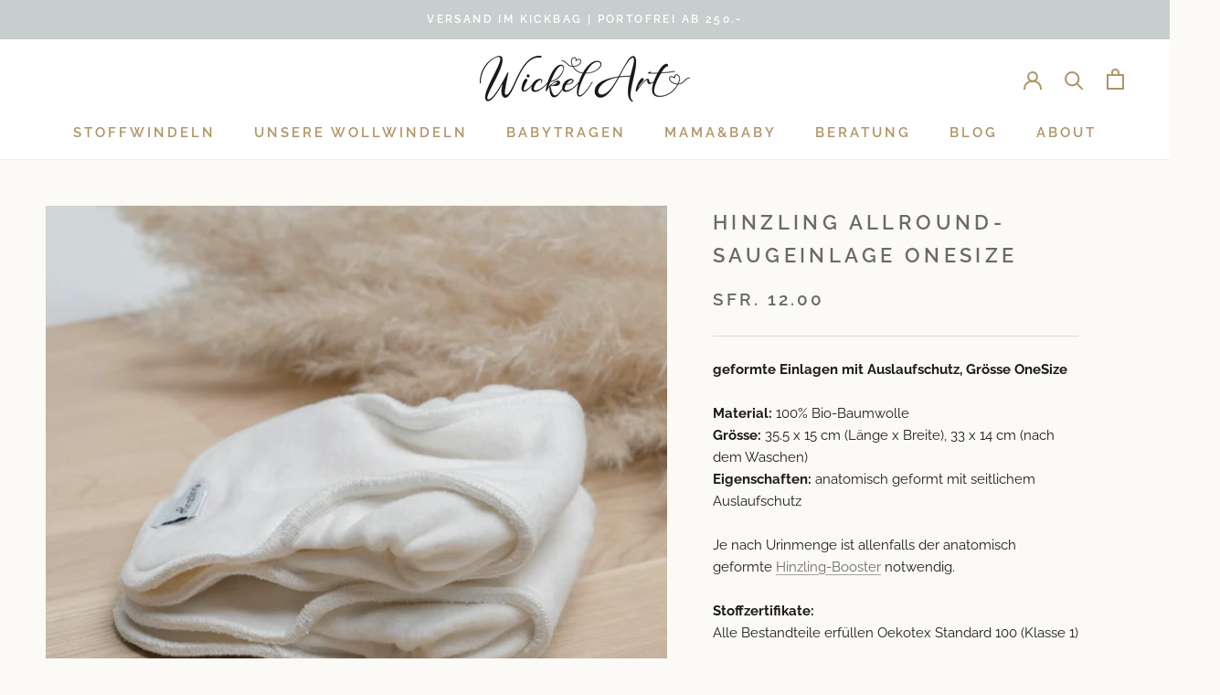

--- FILE ---
content_type: text/html; charset=UTF-8
request_url: https://shopify.onetreeplanted.app/script.js?shop=wickelart.myshopify.com
body_size: 26233
content:
                        (function () {
        if (document.getElementById("reforestation-app-load") !== null) {
            return;
        }
        document.querySelector("body").insertAdjacentHTML('beforeend', '<span id="reforestation-app-load"></span>');
        var hash = 'G_CJy69Fkw';
        var sessionId = '3243423bd6e0a93d87e8dc4772ef93a1';
        var variantId = '44586457792676';
        var checkout = window.Shopify && window.Shopify.checkout;
        var oneTreePlanted = function (jQuery) {
            jQuery('body').prepend('');
            jQuery('[data-selector="one-tree-planted-tree-counter"]').html('0');
            var hasProductInCart = false;
            if(typeof checkout == "undefined") {
                jQuery.ajax({
                    url: "/cart.json?onetree=1",
                    type: "GET",
                    success: function (result) {
                        if (result.items != undefined) {
                            for (var i = 0; i < result.items.length; i++) {
                                if(parseInt(result.items[i].variant_id) === parseInt(variantId) || result.items[i].product_title === 'Tree to be Planted' || result.items[i].vendor === 'One Tree Planted' || result.items[i].product_title === 'Donation of a Tree' || result.items[i].vendor === 'Donation of a Tree') {
                                    hasProductInCart = true;
                                    break;
                                }
                            }
                        }
                                                            
        var popup = {

            checkoutClickTarget: false,

            init: function () {
                if(jQuery('.one-tree-planted-popup').length > 0){
                    return;
                }
                if(hasProductInCart){
                    return;
                }
                this.prepareContent();
                this.eventListener();
            },

            prepareContent: function () {
                const self = this;
                global.appendContent('\u0020\u0020\u0020\u0020\u0020\u0020\u0020\u0020\u0020\u0020\u0020\u0020\u0020\u0020\u0020\u0020\u003Cstyle\u003E\n\u0020\u0020\u0020\u0020\u0020\u0020\u0020\u0020\u0020\u0020\u0020\u0020.one\u002Dtree\u002Dplanted\u002Dpopup\u0020\u007B\n\u0020\u0020\u0020\u0020\u0020\u0020\u0020\u0020\u0020\u0020\u0020\u0020\u0020\u0020\u0020\u0020\u0020\u0020\u0020\u0020\u0020\u0020\u0020\u0020\u0020\u0020\u0020\u0020\u0020\u0020\u0020\u0020text\u002Dalign\u003A\u0020center\u003B\n\u0020\u0020\u0020\u0020\u0020\u0020\u0020\u0020\u0020\u0020\u0020\u0020\u0020\u0020\u0020\u0020position\u003A\u0020fixed\u003B\n\u0020\u0020\u0020\u0020\u0020\u0020\u0020\u0020\u0020\u0020\u0020\u0020\u0020\u0020\u0020\u0020left\u003A\u00200\u003B\n\u0020\u0020\u0020\u0020\u0020\u0020\u0020\u0020\u0020\u0020\u0020\u0020\u0020\u0020\u0020\u0020right\u003A\u00200\u003B\n\u0020\u0020\u0020\u0020\u0020\u0020\u0020\u0020\u0020\u0020\u0020\u0020\u0020\u0020\u0020\u0020margin\u003A\u00200\u0020auto\u0020\u0021important\u003B\n\u0020\u0020\u0020\u0020\u0020\u0020\u0020\u0020\u0020\u0020\u0020\u0020\u0020\u0020\u0020\u0020transform\u003A\u0020translateY\u0028\u002D50\u0025\u0029\u0021important\u003B\n\u0020\u0020\u0020\u0020\u0020\u0020\u0020\u0020\u0020\u0020\u0020\u0020\u0020\u0020\u0020\u0020top\u003A\u002050\u0025\u003B\n\u0020\u0020\u0020\u0020\u0020\u0020\u0020\u0020\u0020\u0020\u0020\u0020\u0020\u0020\u0020\u0020overflow\u003A\u0020hidden\u003B\n\u0020\u0020\u0020\u0020\u0020\u0020\u0020\u0020\u0020\u0020\u0020\u0020\u0020\u0020\u0020\u0020visibility\u003A\u0020hidden\u003B\n\u0020\u0020\u0020\u0020\u0020\u0020\u0020\u0020\u0020\u0020\u0020\u0020\u0020\u0020\u0020\u0020display\u003A\u0020none\u003B\n\u0020\u0020\u0020\u0020\u0020\u0020\u0020\u0020\u0020\u0020\u0020\u0020\u0020\u0020\u0020\u0020z\u002Dindex\u003A\u002099999999\u003B\n\u0020\u0020\u0020\u0020\u0020\u0020\u0020\u0020\u0020\u0020\u0020\u0020\u0020\u0020\u0020\u0020width\u003A540px\u0020\u0021important\u003B\n\u0020\u0020\u0020\u0020\u0020\u0020\u0020\u0020\u0020\u0020\u0020\u0020\u0020\u0020\u0020\u0020background\u002Dcolor\u003A\u0020\u0023ffffff\u0020\u0021important\u003B\n\u0020\u0020\u0020\u0020\u0020\u0020\u0020\u0020\u0020\u0020\u0020\u0020\u0020\u0020\u0020\u0020border\u002Dradius\u003A\u00206px\u003B\n\u0020\u0020\u0020\u0020\u0020\u0020\u0020\u0020\u0020\u0020\u0020\u0020\u0020\u0020\u0020\u0020\u0020\u0020\u0020\u0020\u0020\u0020\u0020\u0020\u0020\u0020\u0020\u0020\u0020\u0020\u0020\u0020\u0020\u0020\u0020\u0020border\u003A1px\u0020solid\u0020\u0023d4b580\u0020\u0021important\u003B\n\u0020\u0020\u0020\u0020\u0020\u0020\u0020\u0020\u0020\u0020\u0020\u0020\u0020\u0020\u0020\u0020\u0020\u0020\u0020\u0020\u0020\u0020\u0020\u0020\u0020\u0020\u0020\u0020\u007D\n\n\u0020\u0020\u0020\u0020\u0020\u0020\u0020\u0020\u0020\u0020\u0020\u0020.one\u002Dtree\u002Dplanted\u002Dpopup\u0020.popup\u002Dtitle\u0020\u007B\n\u0020\u0020\u0020\u0020\u0020\u0020\u0020\u0020\u0020\u0020\u0020\u0020\u0020\u0020\u0020\u0020\u0020\u0020\u0020\u0020\u0020\u0020\u0020\u0020\u0020\u0020\u0020\u0020\u0020\u0020\u0020\u0020font\u002Dsize\u003A\u002020px\u0020\u0021important\u003B\n\u0020\u0020\u0020\u0020\u0020\u0020\u0020\u0020\u0020\u0020\u0020\u0020\u0020\u0020\u0020\u0020text\u002Dalign\u003A\u0020center\u003B\n\u0020\u0020\u0020\u0020\u0020\u0020\u0020\u0020\u0020\u0020\u0020\u0020\u0020\u0020\u0020\u0020font\u002Dweight\u003A\u0020400\u003B\n\u0020\u0020\u0020\u0020\u0020\u0020\u0020\u0020\u0020\u0020\u0020\u0020\u0020\u0020\u0020\u0020text\u002Dtransform\u003A\u0020none\u003B\n\u0020\u0020\u0020\u0020\u0020\u0020\u0020\u0020\u0020\u0020\u0020\u0020\u0020\u0020\u0020\u0020position\u003A\u0020relative\u003B\n\u0020\u0020\u0020\u0020\u0020\u0020\u0020\u0020\u0020\u0020\u0020\u0020\u0020\u0020\u0020\u0020padding\u003A\u00203px\u0020\u0021important\u003B\n\u0020\u0020\u0020\u0020\u0020\u0020\u0020\u0020\u0020\u0020\u0020\u0020\u0020\u0020\u0020\u0020line\u002Dheight\u003A\u002050px\u003B\n\u0020\u0020\u0020\u0020\u0020\u0020\u0020\u0020\u0020\u0020\u0020\u0020\u0020\u0020\u0020\u0020background\u002Dcolor\u003A\u0020\u0023d4b580\u0020\u0021important\u003B\n\u0020\u0020\u0020\u0020\u0020\u0020\u0020\u0020\u0020\u0020\u0020\u0020\u0020\u0020\u0020\u0020color\u003A\u0020\u0023ffffff\u0020\u0021important\u003B\n\u0020\u0020\u0020\u0020\u0020\u0020\u0020\u0020\u0020\u0020\u0020\u0020\u0020\u0020\u0020\u0020\u0020\u0020\u0020\u0020\u0020\u0020\u0020\u0020\u0020\u0020\u0020\u0020\u0020\u0020\u0020\u0020\u0020\u0020\u0020\u0020display\u003A\u0020block\u003B\n\u0020\u0020\u0020\u0020\u0020\u0020\u0020\u0020\u0020\u0020\u0020\u0020\u0020\u0020\u0020\u0020\u0020\u0020\u0020\u0020\u0020\u0020\u0020\u0020\u0020\u0020\u0020\u0020\u0020\u0020\u0020\u0020margin\u003A0\u0020\u0021important\u003B\n\u0020\u0020\u0020\u0020\u0020\u0020\u0020\u0020\u0020\u0020\u0020\u0020\u007D\n\n\u0020\u0020\u0020\u0020\u0020\u0020\u0020\u0020\u0020\u0020\u0020\u0020.one\u002Dtree\u002Dplanted\u002Dpopup\u0020h1,\n\u0020\u0020\u0020\u0020\u0020\u0020\u0020\u0020\u0020\u0020\u0020\u0020.one\u002Dtree\u002Dplanted\u002Dpopup\u0020.h1,\n\u0020\u0020\u0020\u0020\u0020\u0020\u0020\u0020\u0020\u0020\u0020\u0020.one\u002Dtree\u002Dplanted\u002Dpopup\u0020h2,\n\u0020\u0020\u0020\u0020\u0020\u0020\u0020\u0020\u0020\u0020\u0020\u0020.one\u002Dtree\u002Dplanted\u002Dpopup\u0020.h2,\n\u0020\u0020\u0020\u0020\u0020\u0020\u0020\u0020\u0020\u0020\u0020\u0020.one\u002Dtree\u002Dplanted\u002Dpopup\u0020h3,\n\u0020\u0020\u0020\u0020\u0020\u0020\u0020\u0020\u0020\u0020\u0020\u0020.one\u002Dtree\u002Dplanted\u002Dpopup\u0020.h3,\n\u0020\u0020\u0020\u0020\u0020\u0020\u0020\u0020\u0020\u0020\u0020\u0020.one\u002Dtree\u002Dplanted\u002Dpopup\u0020h4,\n\u0020\u0020\u0020\u0020\u0020\u0020\u0020\u0020\u0020\u0020\u0020\u0020.one\u002Dtree\u002Dplanted\u002Dpopup\u0020.h4,\n\u0020\u0020\u0020\u0020\u0020\u0020\u0020\u0020\u0020\u0020\u0020\u0020.one\u002Dtree\u002Dplanted\u002Dpopup\u0020h5,\n\u0020\u0020\u0020\u0020\u0020\u0020\u0020\u0020\u0020\u0020\u0020\u0020.one\u002Dtree\u002Dplanted\u002Dpopup\u0020.h5,\n\u0020\u0020\u0020\u0020\u0020\u0020\u0020\u0020\u0020\u0020\u0020\u0020.one\u002Dtree\u002Dplanted\u002Dpopup\u0020h6,\n\u0020\u0020\u0020\u0020\u0020\u0020\u0020\u0020\u0020\u0020\u0020\u0020.one\u002Dtree\u002Dplanted\u002Dpopup\u0020.h6\u0020\u007B\n\u0020\u0020\u0020\u0020\u0020\u0020\u0020\u0020\u0020\u0020\u0020\u0020\u0020\u0020\u0020\u0020margin\u003A0\u0020\u0021important\u003B\n\u0020\u0020\u0020\u0020\u0020\u0020\u0020\u0020\u0020\u0020\u0020\u0020\u0020\u0020\u0020\u0020padding\u003A0\u0020\u0021important\u003B\n\u0020\u0020\u0020\u0020\u0020\u0020\u0020\u0020\u0020\u0020\u0020\u0020\u0020\u0020\u0020\u0020\u0020\u0020\u0020\u0020\u0020\u0020\u0020\u0020\u0020\u0020\u0020\u0020\u0020\u0020\u0020\u0020color\u003A\u0020\u0023545454\u0020\u0021important\u003B\n\u0020\u0020\u0020\u0020\u0020\u0020\u0020\u0020\u0020\u0020\u0020\u0020\u0020\u0020\u0020\u0020font\u002Dsize\u003A\u002020px\u0020\u0021important\u003B\n\u0020\u0020\u0020\u0020\u0020\u0020\u0020\u0020\u0020\u0020\u0020\u0020\u007D\n\n\u0020\u0020\u0020\u0020\u0020\u0020\u0020\u0020\u0020\u0020\u0020\u0020.one\u002Dtree\u002Dplanted\u002Dpopup\u0020p\u0020\u007B\n\u0020\u0020\u0020\u0020\u0020\u0020\u0020\u0020\u0020\u0020\u0020\u0020\u0020\u0020\u0020\u0020\u0020\u0020\u0020\u0020\u0020\u0020\u0020\u0020\u0020\u0020\u0020\u0020\u0020\u0020\u0020\u0020color\u003A\u0020\u0023545454\u0020\u0021important\u003B\n\u0020\u0020\u0020\u0020\u0020\u0020\u0020\u0020\u0020\u0020\u0020\u0020\u0020\u0020\u0020\u0020font\u002Dsize\u003A\u002020px\u0020\u0021important\u003B\n\u0020\u0020\u0020\u0020\u0020\u0020\u0020\u0020\u0020\u0020\u0020\u0020\u0020\u0020\u0020\u0020text\u002Dalign\u003A\u0020center\u0020\u0021important\u003B\n\u0020\u0020\u0020\u0020\u0020\u0020\u0020\u0020\u0020\u0020\u0020\u0020\u0020\u0020\u0020\u0020font\u002Dweight\u003A\u0020300\u003B\n\u0020\u0020\u0020\u0020\u0020\u0020\u0020\u0020\u0020\u0020\u0020\u0020\u0020\u0020\u0020\u0020position\u003A\u0020relative\u003B\n\u0020\u0020\u0020\u0020\u0020\u0020\u0020\u0020\u0020\u0020\u0020\u0020\u0020\u0020\u0020\u0020float\u003A\u0020none\u003B\n\u0020\u0020\u0020\u0020\u0020\u0020\u0020\u0020\u0020\u0020\u0020\u0020\u0020\u0020\u0020\u0020margin\u003A\u00200\u003B\n\u0020\u0020\u0020\u0020\u0020\u0020\u0020\u0020\u0020\u0020\u0020\u0020\u0020\u0020\u0020\u0020padding\u003A\u002020px\u003B\n\u0020\u0020\u0020\u0020\u0020\u0020\u0020\u0020\u0020\u0020\u0020\u0020\u0020\u0020\u0020\u0020line\u002Dheight\u003A\u0020normal\u003B\n\u0020\u0020\u0020\u0020\u0020\u0020\u0020\u0020\u0020\u0020\u0020\u0020\u007D\n\u0020\u0020\u0020\u0020\u0020\u0020\u0020\u0020\u0020\u0020\u0020\u0020.one\u002Dtree\u002Dplanted\u002Dpopup\u0020button.confirm\u0020\u007B\n\u0020\u0020\u0020\u0020\u0020\u0020\u0020\u0020\u0020\u0020\u0020\u0020\u0020\u0020\u0020\u0020\u0020\u0020\u0020\u0020\u0020\u0020\u0020\u0020\u0020\u0020\u0020\u0020\u0020\u0020\u0020\u0020font\u002Dsize\u003A\u002016px\u0020\u0021important\u003B\n\u0020\u0020\u0020\u0020\u0020\u0020\u0020\u0020\u0020\u0020\u0020\u0020\u0020\u0020\u0020\u0020color\u003A\u0020\u0023ffffff\u0020\u0021important\u003B\n\u0020\u0020\u0020\u0020\u0020\u0020\u0020\u0020\u0020\u0020\u0020\u0020\u007D\n\u0020\u0020\u0020\u0020\u0020\u0020\u0020\u0020\u0020\u0020\u0020\u0020.one\u002Dtree\u002Dplanted\u002Dpopup\u0020button.cancel\u0020\u007B\n\u0020\u0020\u0020\u0020\u0020\u0020\u0020\u0020\u0020\u0020\u0020\u0020\u0020\u0020\u0020\u0020\u0020\u0020\u0020\u0020\u0020\u0020\u0020\u0020\u0020\u0020\u0020\u0020\u0020\u0020\u0020\u0020background\u002Dcolor\u003A\u0020\u0023d4b580\u0020\u0021important\u003B\n\u0020\u0020\u0020\u0020\u0020\u0020\u0020\u0020\u0020\u0020\u0020\u0020\u0020\u0020\u0020\u0020font\u002Dsize\u003A\u002016px\u0020\u0021important\u003B\n\u0020\u0020\u0020\u0020\u0020\u0020\u0020\u0020\u0020\u0020\u0020\u0020\u0020\u0020\u0020\u0020color\u003A\u0020\u0023ffffff\u0020\u0021important\u003B\n\u0020\u0020\u0020\u0020\u0020\u0020\u0020\u0020\u0020\u0020\u0020\u0020\u007D\n\u0020\u0020\u0020\u0020\u0020\u0020\u0020\u0020\u003C\/style\u003E\n\u0020\u0020\u0020\u0020\u0020\u0020\u0020\u0020\u003Cscript\u0020type\u003D\u0022text\/javascript\u0022\u003E\n\u0020\u0020\u0020\u0020\u0020\u0020\u0020\u0020\u0020\u0020\u0020\u0020\u0021function\u0028e,t,n\u0029\u007B\u0022use\u0020strict\u0022\u003B\u0021function\u0020o\u0028e,t,n\u0029\u007Bfunction\u0020a\u0028s,l\u0029\u007Bif\u0028\u0021t\u005Bs\u005D\u0029\u007Bif\u0028\u0021e\u005Bs\u005D\u0029\u007Bvar\u0020i\u003D\u0022function\u0022\u003D\u003Dtypeof\u0020require\u0026\u0026require\u003Bif\u0028\u0021l\u0026\u0026i\u0029return\u0020i\u0028s,\u00210\u0029\u003Bif\u0028r\u0029return\u0020r\u0028s,\u00210\u0029\u003Bvar\u0020u\u003Dnew\u0020Error\u0028\u0022Cannot\u0020find\u0020module\u0020\u0027\u0022\u002Bs\u002B\u0022\u0027\u0022\u0029\u003Bthrow\u0020u.code\u003D\u0022MODULE_NOT_FOUND\u0022,u\u007Dvar\u0020c\u003Dt\u005Bs\u005D\u003D\u007Bexports\u003A\u007B\u007D\u007D\u003Be\u005Bs\u005D\u005B0\u005D.call\u0028c.exports,function\u0028t\u0029\u007Bvar\u0020n\u003De\u005Bs\u005D\u005B1\u005D\u005Bt\u005D\u003Breturn\u0020a\u0028n\u003Fn\u003At\u0029\u007D,c,c.exports,o,e,t,n\u0029\u007Dreturn\u0020t\u005Bs\u005D.exports\u007Dfor\u0028var\u0020r\u003D\u0022function\u0022\u003D\u003Dtypeof\u0020require\u0026\u0026require,s\u003D0\u003Bs\u003Cn.length\u003Bs\u002B\u002B\u0029a\u0028n\u005Bs\u005D\u0029\u003Breturn\u0020a\u007D\u0028\u007B1\u003A\u005Bfunction\u0028o\u0029\u007Bvar\u0020a,r,s,l,i\u003Dfunction\u0028e\u0029\u007Breturn\u0020e\u0026\u0026e.__esModule\u003Fe\u003A\u007B\u0022default\u0022\u003Ae\u007D\u007D,u\u003Do\u0028\u0022.\/modules\/handle\u002Ddom\u0022\u0029,c\u003Do\u0028\u0022.\/modules\/utils\u0022\u0029,d\u003Do\u0028\u0022.\/modules\/handle\u002Dswal\u002Ddom\u0022\u0029,f\u003Do\u0028\u0022.\/modules\/handle\u002Dclick\u0022\u0029,p\u003Do\u0028\u0022.\/modules\/handle\u002Dkey\u0022\u0029,m\u003Di\u0028p\u0029,v\u003Do\u0028\u0022.\/modules\/default\u002Dparams\u0022\u0029,y\u003Di\u0028v\u0029,h\u003Do\u0028\u0022.\/modules\/set\u002Dparams\u0022\u0029,g\u003Di\u0028h\u0029\u003Bs\u003Dl\u003Dfunction\u0028\u0029\u007Bfunction\u0020o\u0028e\u0029\u007Bvar\u0020t\u003Ds\u003Breturn\u0020t\u005Be\u005D\u003D\u003D\u003Dn\u003Fy\u005B\u0022default\u0022\u005D\u005Be\u005D\u003At\u005Be\u005D\u007Dvar\u0020s\u003Darguments\u005B0\u005D\u003Bif\u0028u.addClass\u0028t.body,\u0022stop\u002Dscrolling\u0022\u0029,d.resetInput\u0028\u0029,s\u003D\u003D\u003Dn\u0029return\u0020c.logStr\u0028\u0022SweetAlert\u0020expects\u0020at\u0020least\u00201\u0020attribute\u0021\u0022\u0029,\u00211\u003Bvar\u0020l\u003Dc.extend\u0028\u007B\u007D,y\u005B\u0022default\u0022\u005D\u0029\u003Bswitch\u0028typeof\u0020s\u0029\u007Bcase\u0022string\u0022\u003Al.title\u003Ds,l.text\u003Darguments\u005B1\u005D\u007C\u007C\u0022\u0022,l.type\u003Darguments\u005B2\u005D\u007C\u007C\u0022\u0022\u003Bbreak\u003Bcase\u0022object\u0022\u003Aif\u0028s.title\u003D\u003D\u003Dn\u0029return\u0020c.logStr\u0028\u0027Missing\u0020\u0022title\u0022\u0020argument\u0021\u0027\u0029,\u00211\u003Bl.title\u003Ds.title\u003Bfor\u0028var\u0020i\u0020in\u0020y\u005B\u0022default\u0022\u005D\u0029l\u005Bi\u005D\u003Do\u0028i\u0029\u003Bl.confirmButtonText\u003Dl.showCancelButton\u003F\u0022Confirm\u0022\u003Ay\u005B\u0022default\u0022\u005D.confirmButtonText,l.confirmButtonText\u003Do\u0028\u0022confirmButtonText\u0022\u0029,l.doneFunction\u003Darguments\u005B1\u005D\u007C\u007Cnull\u003Bbreak\u003Bdefault\u003Areturn\u0020c.logStr\u0028\u0027Unexpected\u0020type\u0020of\u0020argument\u0021\u0020Expected\u0020\u0022string\u0022\u0020or\u0020\u0022object\u0022,\u0020got\u0020\u0027\u002Btypeof\u0020s\u0029,\u00211\u007Dg\u005B\u0022default\u0022\u005D\u0028l\u0029,d.fixVerticalPosition\u0028\u0029,d.openModal\u0028arguments\u005B1\u005D\u0029\u003Bfor\u0028var\u0020p\u003Dd.getModal\u0028\u0029,v\u003Dp.querySelectorAll\u0028\u0022button\u0022\u0029,h\u003D\u005B\u0022onclick\u0022,\u0022onmouseover\u0022,\u0022onmouseout\u0022,\u0022onmousedown\u0022,\u0022onmouseup\u0022,\u0022onfocus\u0022\u005D,b\u003Dfunction\u0028e\u0029\u007Breturn\u0020f.handleButton\u0028e,l,p\u0029\u007D,w\u003D0\u003Bw\u003Cv.length\u003Bw\u002B\u002B\u0029for\u0028var\u0020C\u003D0\u003BC\u003Ch.length\u003BC\u002B\u002B\u0029\u007Bvar\u0020S\u003Dh\u005BC\u005D\u003Bv\u005Bw\u005D\u005BS\u005D\u003Db\u007Dd.getOverlay\u0028\u0029.onclick\u003Db,a\u003De.onkeydown\u003Bvar\u0020x\u003Dfunction\u0028e\u0029\u007Breturn\u0020m\u005B\u0022default\u0022\u005D\u0028e,l,p\u0029\u007D\u003Be.onkeydown\u003Dx,e.onfocus\u003Dfunction\u0028\u0029\u007BsetTimeout\u0028function\u0028\u0029\u007Br\u0021\u003D\u003Dn\u0026\u0026\u0028r.focus\u0028\u0029,r\u003Dn\u0029\u007D,0\u0029\u007D\u007D,s.setDefaults\u003Dl.setDefaults\u003Dfunction\u0028e\u0029\u007Bif\u0028\u0021e\u0029throw\u0020new\u0020Error\u0028\u0022userParams\u0020is\u0020required\u0022\u0029\u003Bif\u0028\u0022object\u0022\u0021\u003Dtypeof\u0020e\u0029throw\u0020new\u0020Error\u0028\u0022userParams\u0020has\u0020to\u0020be\u0020a\u0020object\u0022\u0029\u003Bc.extend\u0028y\u005B\u0022default\u0022\u005D,e\u0029\u007D,s.close\u003Dl.close\u003Dfunction\u0028\u0029\u007Bvar\u0020o\u003Dd.getModal\u0028\u0029\u003Bu.fadeOut\u0028d.getOverlay\u0028\u0029,5\u0029,u.fadeOut\u0028o,5\u0029,u.removeClass\u0028o,\u0022showSweetAlert\u0022\u0029,u.addClass\u0028o,\u0022hideSweetAlert\u0022\u0029,u.removeClass\u0028o,\u0022one\u002Dtree\u002Dplanted\u002Dvisible\u0022\u0029\u003Bvar\u0020s\u003Do.querySelector\u0028\u0022.sa\u002Dicon.sa\u002Dsuccess\u0022\u0029\u003Bu.removeClass\u0028s,\u0022animate\u0022\u0029,u.removeClass\u0028s.querySelector\u0028\u0022.sa\u002Dtip\u0022\u0029,\u0022animateSuccessTip\u0022\u0029,u.removeClass\u0028s.querySelector\u0028\u0022.sa\u002Dlong\u0022\u0029,\u0022animateSuccessLong\u0022\u0029\u003Bvar\u0020l\u003Do.querySelector\u0028\u0022.sa\u002Dicon.sa\u002Derror\u0022\u0029\u003Bu.removeClass\u0028l,\u0022animateErrorIcon\u0022\u0029,u.removeClass\u0028l.querySelector\u0028\u0022.sa\u002Dx\u002Dmark\u0022\u0029,\u0022animateXMark\u0022\u0029\u003Bvar\u0020i\u003Do.querySelector\u0028\u0022.sa\u002Dicon.sa\u002Dwarning\u0022\u0029\u003Breturn\u0020u.removeClass\u0028i,\u0022pulseWarning\u0022\u0029,u.removeClass\u0028i.querySelector\u0028\u0022.sa\u002Dbody\u0022\u0029,\u0022pulseWarningIns\u0022\u0029,u.removeClass\u0028i.querySelector\u0028\u0022.sa\u002Ddot\u0022\u0029,\u0022pulseWarningIns\u0022\u0029,setTimeout\u0028function\u0028\u0029\u007Bvar\u0020e\u003Do.getAttribute\u0028\u0022data\u002Dcustom\u002Dclass\u0022\u0029\u003Bu.removeClass\u0028o,e\u0029\u007D,300\u0029,u.removeClass\u0028t.body,\u0022stop\u002Dscrolling\u0022\u0029,e.onkeydown\u003Da,e.previousActiveElement\u0026\u0026e.previousActiveElement.focus\u0028\u0029,r\u003Dn,clearTimeout\u0028o.timeout\u0029,\u00210\u007D,s.showInputError\u003Dl.showInputError\u003Dfunction\u0028e\u0029\u007Bvar\u0020t\u003Dd.getModal\u0028\u0029,n\u003Dt.querySelector\u0028\u0022.sa\u002Dinput\u002Derror\u0022\u0029\u003Bu.addClass\u0028n,\u0022show\u0022\u0029\u003Bvar\u0020o\u003Dt.querySelector\u0028\u0022.sa\u002Derror\u002Dcontainer\u0022\u0029\u003Bu.addClass\u0028o,\u0022show\u0022\u0029,o.querySelector\u0028\u0022p\u0022\u0029.innerHTML\u003De,t.querySelector\u0028\u0022input\u0022\u0029.focus\u0028\u0029\u007D,s.resetInputError\u003Dl.resetInputError\u003Dfunction\u0028e\u0029\u007Bif\u0028e\u0026\u002613\u003D\u003D\u003De.keyCode\u0029return\u00211\u003Bvar\u0020t\u003Dd.getModal\u0028\u0029,n\u003Dt.querySelector\u0028\u0022.sa\u002Dinput\u002Derror\u0022\u0029\u003Bu.removeClass\u0028n,\u0022show\u0022\u0029\u003Bvar\u0020o\u003Dt.querySelector\u0028\u0022.sa\u002Derror\u002Dcontainer\u0022\u0029\u003Bu.removeClass\u0028o,\u0022show\u0022\u0029\u007D,\u0022undefined\u0022\u0021\u003Dtypeof\u0020e\u003Fe.sweetAlert\u003De.swal\u003Ds\u003Ac.logStr\u0028\u0022SweetAlert\u0020is\u0020a\u0020frontend\u0020module\u0021\u0022\u0029\u007D,\u007B\u0022.\/modules\/default\u002Dparams\u0022\u003A2,\u0022.\/modules\/handle\u002Dclick\u0022\u003A3,\u0022.\/modules\/handle\u002Ddom\u0022\u003A4,\u0022.\/modules\/handle\u002Dkey\u0022\u003A5,\u0022.\/modules\/handle\u002Dswal\u002Ddom\u0022\u003A6,\u0022.\/modules\/set\u002Dparams\u0022\u003A8,\u0022.\/modules\/utils\u0022\u003A9\u007D\u005D,2\u003A\u005Bfunction\u0028e,t,n\u0029\u007BObject.defineProperty\u0028n,\u0022__esModule\u0022,\u007Bvalue\u003A\u00210\u007D\u0029\u003Bvar\u0020o\u003D\u007Btitle\u003A\u0022\u0022,text\u003A\u0022\u0022,type\u003Anull,allowOutsideClick\u003A\u00211,showConfirmButton\u003A\u00210,showCancelButton\u003A\u00211,closeOnConfirm\u003A\u00210,closeOnCancel\u003A\u00210,confirmButtonText\u003A\u0022OK\u0022,confirmButtonColor\u003A\u0022\u0023AEDEF4\u0022,cancelButtonText\u003A\u0022Cancel\u0022,imageUrl\u003Anull,imageSize\u003Anull,timer\u003Anull,customClass\u003A\u0022\u0022,html\u003A\u00211,animation\u003A\u00210,allowEscapeKey\u003A\u00210,inputType\u003A\u0022text\u0022,inputPlaceholder\u003A\u0022\u0022,inputValue\u003A\u0022\u0022\u007D\u003Bn\u005B\u0022default\u0022\u005D\u003Do,t.exports\u003Dn\u005B\u0022default\u0022\u005D\u007D,\u007B\u007D\u005D,3\u003A\u005Bfunction\u0028t,n,o\u0029\u007BObject.defineProperty\u0028o,\u0022__esModule\u0022,\u007Bvalue\u003A\u00210\u007D\u0029\u003Bvar\u0020a\u003Dt\u0028\u0022.\/utils\u0022\u0029,r\u003D\u0028t\u0028\u0022.\/handle\u002Dswal\u002Ddom\u0022\u0029,t\u0028\u0022.\/handle\u002Ddom\u0022\u0029\u0029,s\u003Dfunction\u0028t,n,o\u0029\u007Bfunction\u0020s\u0028e\u0029\u007Bm\u0026\u0026n.confirmButtonColor\u0026\u0026\u0028p.style.backgroundColor\u003De\u0029\u007Dvar\u0020u,c,d,f\u003Dt\u007C\u007Ce.event,p\u003Df.target\u007C\u007Cf.srcElement,m\u003D\u002D1\u0021\u003D\u003Dp.className.indexOf\u0028\u0022confirm\u0022\u0029,v\u003D\u002D1\u0021\u003D\u003Dp.className.indexOf\u0028\u0022one\u002Dtree\u002Dplanted\u002Dsweet\u002Doverlay\u0022\u0029,y\u003Dr.hasClass\u0028o,\u0022one\u002Dtree\u002Dplanted\u002Dvisible\u0022\u0029,h\u003Dn.doneFunction\u0026\u0026\u0022true\u0022\u003D\u003D\u003Do.getAttribute\u0028\u0022data\u002Dhas\u002Ddone\u002Dfunction\u0022\u0029\u003Bswitch\u0028m\u0026\u0026n.confirmButtonColor\u0026\u0026\u0028u\u003Dn.confirmButtonColor,c\u003Da.colorLuminance\u0028u,\u002D.04\u0029,d\u003Da.colorLuminance\u0028u,\u002D.14\u0029\u0029,f.type\u0029\u007Bcase\u0022mouseover\u0022\u003As\u0028c\u0029\u003Bbreak\u003Bcase\u0022mouseout\u0022\u003As\u0028u\u0029\u003Bbreak\u003Bcase\u0022mousedown\u0022\u003As\u0028d\u0029\u003Bbreak\u003Bcase\u0022mouseup\u0022\u003As\u0028c\u0029\u003Bbreak\u003Bcase\u0022focus\u0022\u003Avar\u0020g\u003Do.querySelector\u0028\u0022button.confirm\u0022\u0029,b\u003Do.querySelector\u0028\u0022button.cancel\u0022\u0029\u003Bm\u003Fb.style.boxShadow\u003D\u0022none\u0022\u003Ag.style.boxShadow\u003D\u0022none\u0022\u003Bbreak\u003Bcase\u0022click\u0022\u003Avar\u0020w\u003Do\u003D\u003D\u003Dp,C\u003Dr.isDescendant\u0028o,p\u0029\u003Bif\u0028\u0021w\u0026\u0026\u0021C\u0026\u0026y\u0026\u0026\u0021n.allowOutsideClick\u0029break\u003Bm\u0026\u0026h\u0026\u0026y\u003Fl\u0028o,n\u0029\u003Ah\u0026\u0026y\u007C\u007Cv\u003Fi\u0028o,n\u0029\u003Ar.isDescendant\u0028o,p\u0029\u0026\u0026\u0022BUTTON\u0022\u003D\u003D\u003Dp.tagName\u0026\u0026sweetAlert.close\u0028\u0029\u007D\u007D,l\u003Dfunction\u0028e,t\u0029\u007Bvar\u0020n\u003D\u00210\u003Br.hasClass\u0028e,\u0022show\u002Dinput\u0022\u0029\u0026\u0026\u0028n\u003De.querySelector\u0028\u0022input\u0022\u0029.value,n\u007C\u007C\u0028n\u003D\u0022\u0022\u0029\u0029,t.doneFunction\u0028n\u0029,t.closeOnConfirm\u0026\u0026sweetAlert.close\u0028\u0029\u007D,i\u003Dfunction\u0028e,t\u0029\u007Bvar\u0020n\u003DString\u0028t.doneFunction\u0029.replace\u0028\/\\s\/g,\u0022\u0022\u0029,o\u003D\u0022function\u0028\u0022\u003D\u003D\u003Dn.substring\u00280,9\u0029\u0026\u0026\u0022\u0029\u0022\u0021\u003D\u003Dn.substring\u00289,10\u0029\u003Bo\u0026\u0026t.doneFunction\u0028\u00211\u0029,t.closeOnCancel\u0026\u0026sweetAlert.close\u0028\u0029\u007D\u003Bo\u005B\u0022default\u0022\u005D\u003D\u007BhandleButton\u003As,handleConfirm\u003Al,handleCancel\u003Ai\u007D,n.exports\u003Do\u005B\u0022default\u0022\u005D\u007D,\u007B\u0022.\/handle\u002Ddom\u0022\u003A4,\u0022.\/handle\u002Dswal\u002Ddom\u0022\u003A6,\u0022.\/utils\u0022\u003A9\u007D\u005D,4\u003A\u005Bfunction\u0028n,o,a\u0029\u007BObject.defineProperty\u0028a,\u0022__esModule\u0022,\u007Bvalue\u003A\u00210\u007D\u0029\u003Bvar\u0020r\u003Dfunction\u0028e,t\u0029\u007Breturn\u0020new\u0020RegExp\u0028\u0022\u0020\u0022\u002Bt\u002B\u0022\u0020\u0022\u0029.test\u0028\u0022\u0020\u0022\u002Be.className\u002B\u0022\u0020\u0022\u0029\u007D,s\u003Dfunction\u0028e,t\u0029\u007Br\u0028e,t\u0029\u007C\u007C\u0028e.className\u002B\u003D\u0022\u0020\u0022\u002Bt\u0029\u007D,l\u003Dfunction\u0028e,t\u0029\u007Bvar\u0020n\u003D\u0022\u0020\u0022\u002Be.className.replace\u0028\/\u005B\\t\\r\\n\u005D\/g,\u0022\u0020\u0022\u0029\u002B\u0022\u0020\u0022\u003Bif\u0028r\u0028e,t\u0029\u0029\u007Bfor\u0028\u003Bn.indexOf\u0028\u0022\u0020\u0022\u002Bt\u002B\u0022\u0020\u0022\u0029\u003E\u003D0\u003B\u0029n\u003Dn.replace\u0028\u0022\u0020\u0022\u002Bt\u002B\u0022\u0020\u0022,\u0022\u0020\u0022\u0029\u003Be.className\u003Dn.replace\u0028\/\u005E\\s\u002B\u007C\\s\u002B\u0024\/g,\u0022\u0022\u0029\u007D\u007D,i\u003Dfunction\u0028e\u0029\u007Bvar\u0020n\u003Dt.createElement\u0028\u0022div\u0022\u0029\u003Breturn\u0020n.appendChild\u0028t.createTextNode\u0028e\u0029\u0029,n.innerHTML\u007D,u\u003Dfunction\u0028e\u0029\u007Be.style.opacity\u003D\u0022\u0022,e.style.display\u003D\u0022block\u0022\u007D,c\u003Dfunction\u0028e\u0029\u007Bif\u0028e\u0026\u0026\u0021e.length\u0029return\u0020u\u0028e\u0029\u003Bfor\u0028var\u0020t\u003D0\u003Bt\u003Ce.length\u003B\u002B\u002Bt\u0029u\u0028e\u005Bt\u005D\u0029\u007D,d\u003Dfunction\u0028e\u0029\u007Be.style.opacity\u003D\u0022\u0022,e.style.display\u003D\u0022none\u0022\u007D,f\u003Dfunction\u0028e\u0029\u007Bif\u0028e\u0026\u0026\u0021e.length\u0029return\u0020d\u0028e\u0029\u003Bfor\u0028var\u0020t\u003D0\u003Bt\u003Ce.length\u003B\u002B\u002Bt\u0029d\u0028e\u005Bt\u005D\u0029\u007D,p\u003Dfunction\u0028e,t\u0029\u007Bfor\u0028var\u0020n\u003Dt.parentNode\u003Bnull\u0021\u003D\u003Dn\u003B\u0029\u007Bif\u0028n\u003D\u003D\u003De\u0029return\u00210\u003Bn\u003Dn.parentNode\u007Dreturn\u00211\u007D,m\u003Dfunction\u0028e\u0029\u007Be.style.left\u003D\u0022\u002D9999px\u0022,e.style.display\u003D\u0022block\u0022\u003Bvar\u0020t,n\u003De.clientHeight\u003Breturn\u0020t\u003D\u0022undefined\u0022\u0021\u003Dtypeof\u0020getComputedStyle\u003FparseInt\u0028getComputedStyle\u0028e\u0029.getPropertyValue\u0028\u0022padding\u002Dtop\u0022\u0029,10\u0029\u003AparseInt\u0028e.currentStyle.padding\u0029,e.style.left\u003D\u0022\u0022,e.style.display\u003D\u0022none\u0022,\u0022\u002D\u0022\u002BparseInt\u0028\u0028n\u002Bt\u0029\/2\u0029\u002B\u0022px\u0022\u007D,v\u003Dfunction\u0028e,t\u0029\u007Bif\u0028\u002Be.style.opacity\u003C1\u0029\u007Bt\u003Dt\u007C\u007C16,e.style.opacity\u003D0,e.style.display\u003D\u0022block\u0022\u003Bvar\u0020n\u003D\u002Bnew\u0020Date,o\u003Dfunction\u0028e\u0029\u007Bfunction\u0020t\u0028\u0029\u007Breturn\u0020e.apply\u0028this,arguments\u0029\u007Dreturn\u0020t.toString\u003Dfunction\u0028\u0029\u007Breturn\u0020e.toString\u0028\u0029\u007D,t\u007D\u0028function\u0028\u0029\u007Be.style.opacity\u003D\u002Be.style.opacity\u002B\u0028new\u0020Date\u002Dn\u0029\/100,n\u003D\u002Bnew\u0020Date,\u002Be.style.opacity\u003C1\u0026\u0026setTimeout\u0028o,t\u0029\u007D\u0029\u003Bo\u0028\u0029\u007De.style.display\u003D\u0022block\u0022\u007D,y\u003Dfunction\u0028e,t\u0029\u007Bt\u003Dt\u007C\u007C16,e.style.opacity\u003D1\u003Bvar\u0020n\u003D\u002Bnew\u0020Date,o\u003Dfunction\u0028e\u0029\u007Bfunction\u0020t\u0028\u0029\u007Breturn\u0020e.apply\u0028this,arguments\u0029\u007Dreturn\u0020t.toString\u003Dfunction\u0028\u0029\u007Breturn\u0020e.toString\u0028\u0029\u007D,t\u007D\u0028function\u0028\u0029\u007Be.style.opacity\u003D\u002Be.style.opacity\u002D\u0028new\u0020Date\u002Dn\u0029\/100,n\u003D\u002Bnew\u0020Date,\u002Be.style.opacity\u003E0\u003FsetTimeout\u0028o,t\u0029\u003Ae.style.display\u003D\u0022none\u0022\u007D\u0029\u003Bo\u0028\u0029\u007D,h\u003Dfunction\u0028n\u0029\u007Bif\u0028\u0022function\u0022\u003D\u003Dtypeof\u0020MouseEvent\u0029\u007Bvar\u0020o\u003Dnew\u0020MouseEvent\u0028\u0022click\u0022,\u007Bview\u003Ae,bubbles\u003A\u00211,cancelable\u003A\u00210\u007D\u0029\u003Bn.dispatchEvent\u0028o\u0029\u007Delse\u0020if\u0028t.createEvent\u0029\u007Bvar\u0020a\u003Dt.createEvent\u0028\u0022MouseEvents\u0022\u0029\u003Ba.initEvent\u0028\u0022click\u0022,\u00211,\u00211\u0029,n.dispatchEvent\u0028a\u0029\u007Delse\u0020t.createEventObject\u003Fn.fireEvent\u0028\u0022onclick\u0022\u0029\u003A\u0022function\u0022\u003D\u003Dtypeof\u0020n.onclick\u0026\u0026n.onclick\u0028\u0029\u007D,g\u003Dfunction\u0028t\u0029\u007B\u0022function\u0022\u003D\u003Dtypeof\u0020t.stopPropagation\u003F\u0028t.stopPropagation\u0028\u0029,t.preventDefault\u0028\u0029\u0029\u003Ae.event\u0026\u0026e.event.hasOwnProperty\u0028\u0022cancelBubble\u0022\u0029\u0026\u0026\u0028e.event.cancelBubble\u003D\u00210\u0029\u007D\u003Ba.hasClass\u003Dr,a.addClass\u003Ds,a.removeClass\u003Dl,a.escapeHtml\u003Di,a._show\u003Du,a.show\u003Dc,a._hide\u003Dd,a.hide\u003Df,a.isDescendant\u003Dp,a.getTopMargin\u003Dm,a.fadeIn\u003Dv,a.fadeOut\u003Dy,a.fireClick\u003Dh,a.stopEventPropagation\u003Dg\u007D,\u007B\u007D\u005D,5\u003A\u005Bfunction\u0028t,o,a\u0029\u007BObject.defineProperty\u0028a,\u0022__esModule\u0022,\u007Bvalue\u003A\u00210\u007D\u0029\u003Bvar\u0020r\u003Dt\u0028\u0022.\/handle\u002Ddom\u0022\u0029,s\u003Dt\u0028\u0022.\/handle\u002Dswal\u002Ddom\u0022\u0029,l\u003Dfunction\u0028t,o,a\u0029\u007Bvar\u0020l\u003Dt\u007C\u007Ce.event,i\u003Dl.keyCode\u007C\u007Cl.which,u\u003Da.querySelector\u0028\u0022button.confirm\u0022\u0029,c\u003Da.querySelector\u0028\u0022button.cancel\u0022\u0029,d\u003Da.querySelectorAll\u0028\u0022button\u005Btabindex\u005D\u0022\u0029\u003Bif\u0028\u002D1\u0021\u003D\u003D\u005B9,13,32,27\u005D.indexOf\u0028i\u0029\u0029\u007Bfor\u0028var\u0020f\u003Dl.target\u007C\u007Cl.srcElement,p\u003D\u002D1,m\u003D0\u003Bm\u003Cd.length\u003Bm\u002B\u002B\u0029if\u0028f\u003D\u003D\u003Dd\u005Bm\u005D\u0029\u007Bp\u003Dm\u003Bbreak\u007D9\u003D\u003D\u003Di\u003F\u0028f\u003D\u002D1\u003D\u003D\u003Dp\u003Fu\u003Ap\u003D\u003D\u003Dd.length\u002D1\u003Fd\u005B0\u005D\u003Ad\u005Bp\u002B1\u005D,r.stopEventPropagation\u0028l\u0029,f.focus\u0028\u0029,o.confirmButtonColor\u0026\u0026s.setFocusStyle\u0028f,o.confirmButtonColor\u0029\u0029\u003A13\u003D\u003D\u003Di\u003F\u0028\u0022INPUT\u0022\u003D\u003D\u003Df.tagName\u0026\u0026\u0028f\u003Du,u.focus\u0028\u0029\u0029,f\u003D\u002D1\u003D\u003D\u003Dp\u003Fu\u003An\u0029\u003A27\u003D\u003D\u003Di\u0026\u0026o.allowEscapeKey\u003D\u003D\u003D\u00210\u003F\u0028f\u003Dc,r.fireClick\u0028f,l\u0029\u0029\u003Af\u003Dn\u007D\u007D\u003Ba\u005B\u0022default\u0022\u005D\u003Dl,o.exports\u003Da\u005B\u0022default\u0022\u005D\u007D,\u007B\u0022.\/handle\u002Ddom\u0022\u003A4,\u0022.\/handle\u002Dswal\u002Ddom\u0022\u003A6\u007D\u005D,6\u003A\u005Bfunction\u0028n,o,a\u0029\u007Bvar\u0020r\u003Dfunction\u0028e\u0029\u007Breturn\u0020e\u0026\u0026e.__esModule\u003Fe\u003A\u007B\u0022default\u0022\u003Ae\u007D\u007D\u003BObject.defineProperty\u0028a,\u0022__esModule\u0022,\u007Bvalue\u003A\u00210\u007D\u0029\u003Bvar\u0020s\u003Dn\u0028\u0022.\/utils\u0022\u0029,l\u003Dn\u0028\u0022.\/handle\u002Ddom\u0022\u0029,i\u003Dn\u0028\u0022.\/default\u002Dparams\u0022\u0029,u\u003Dr\u0028i\u0029,c\u003Dn\u0028\u0022.\/injected\u002Dhtml\u0022\u0029,d\u003Dr\u0028c\u0029,f\u003D\u0022.one\u002Dtree\u002Dplanted\u002Dsweet\u002Dalert\u0022,p\u003D\u0022.one\u002Dtree\u002Dplanted\u002Dsweet\u002Doverlay\u0022,m\u003Dfunction\u0028\u0029\u007Bvar\u0020e\u003Dt.createElement\u0028\u0022div\u0022\u0029\u003Bfor\u0028e.innerHTML\u003Dd\u005B\u0022default\u0022\u005D\u003Be.firstChild\u003B\u0029t.body.appendChild\u0028e.firstChild\u0029\u007D,v\u003Dfunction\u0028e\u0029\u007Bfunction\u0020t\u0028\u0029\u007Breturn\u0020e.apply\u0028this,arguments\u0029\u007Dreturn\u0020t.toString\u003Dfunction\u0028\u0029\u007Breturn\u0020e.toString\u0028\u0029\u007D,t\u007D\u0028function\u0028\u0029\u007Bvar\u0020e\u003Dt.querySelector\u0028f\u0029\u003Breturn\u0020e\u007C\u007C\u0028m\u0028\u0029,e\u003Dv\u0028\u0029\u0029,e\u007D\u0029,y\u003Dfunction\u0028\u0029\u007Bvar\u0020e\u003Dv\u0028\u0029\u003Breturn\u0020e\u003Fe.querySelector\u0028\u0022input\u0022\u0029\u003Avoid\u00200\u007D,h\u003Dfunction\u0028\u0029\u007Breturn\u0020t.querySelector\u0028p\u0029\u007D,g\u003Dfunction\u0028e,t\u0029\u007Bvar\u0020n\u003Ds.hexToRgb\u0028t\u0029\u003Be.style.boxShadow\u003D\u00220\u00200\u00202px\u0020rgba\u0028\u0022\u002Bn\u002B\u0022,\u00200.8\u0029,\u0020inset\u00200\u00200\u00200\u00201px\u0020rgba\u00280,\u00200,\u00200,\u00200.05\u0029\u0022\u007D,b\u003Dfunction\u0028n\u0029\u007Bvar\u0020o\u003Dv\u0028\u0029\u003Bl.fadeIn\u0028h\u0028\u0029,10\u0029,l.show\u0028o\u0029,l.addClass\u0028o,\u0022showSweetAlert\u0022\u0029,l.removeClass\u0028o,\u0022hideSweetAlert\u0022\u0029,e.previousActiveElement\u003Dt.activeElement\u003Bvar\u0020a\u003Do.querySelector\u0028\u0022button.confirm\u0022\u0029\u003Ba.focus\u0028\u0029,setTimeout\u0028function\u0028\u0029\u007Bl.addClass\u0028o,\u0022one\u002Dtree\u002Dplanted\u002Dvisible\u0022\u0029\u007D,500\u0029\u003Bvar\u0020r\u003Do.getAttribute\u0028\u0022data\u002Dtimer\u0022\u0029\u003Bif\u0028\u0022null\u0022\u0021\u003D\u003Dr\u0026\u0026\u0022\u0022\u0021\u003D\u003Dr\u0029\u007Bvar\u0020s\u003Dn\u003Bo.timeout\u003DsetTimeout\u0028function\u0028\u0029\u007Bvar\u0020e\u003D\u0028s\u007C\u007Cnull\u0029\u0026\u0026\u0022true\u0022\u003D\u003D\u003Do.getAttribute\u0028\u0022data\u002Dhas\u002Ddone\u002Dfunction\u0022\u0029\u003Be\u003Fs\u0028null\u0029\u003AsweetAlert.close\u0028\u0029\u007D,r\u0029\u007D\u007D,w\u003Dfunction\u0028\u0029\u007Bvar\u0020e\u003Dv\u0028\u0029,t\u003Dy\u0028\u0029\u003Bl.removeClass\u0028e,\u0022show\u002Dinput\u0022\u0029,t.value\u003Du\u005B\u0022default\u0022\u005D.inputValue,t.setAttribute\u0028\u0022type\u0022,u\u005B\u0022default\u0022\u005D.inputType\u0029,t.setAttribute\u0028\u0022placeholder\u0022,u\u005B\u0022default\u0022\u005D.inputPlaceholder\u0029,C\u0028\u0029\u007D,C\u003Dfunction\u0028e\u0029\u007Bif\u0028e\u0026\u002613\u003D\u003D\u003De.keyCode\u0029return\u00211\u003Bvar\u0020t\u003Dv\u0028\u0029,n\u003Dt.querySelector\u0028\u0022.sa\u002Dinput\u002Derror\u0022\u0029\u003Bl.removeClass\u0028n,\u0022show\u0022\u0029\u003Bvar\u0020o\u003Dt.querySelector\u0028\u0022.sa\u002Derror\u002Dcontainer\u0022\u0029\u003Bl.removeClass\u0028o,\u0022show\u0022\u0029\u007D,S\u003Dfunction\u0028\u0029\u007Bvar\u0020e\u003Dv\u0028\u0029\u003Be.style.marginTop\u003Dl.getTopMargin\u0028v\u0028\u0029\u0029\u007D\u003Ba.sweetAlertInitialize\u003Dm,a.getModal\u003Dv,a.getOverlay\u003Dh,a.getInput\u003Dy,a.setFocusStyle\u003Dg,a.openModal\u003Db,a.resetInput\u003Dw,a.resetInputError\u003DC,a.fixVerticalPosition\u003DS\u007D,\u007B\u0022.\/default\u002Dparams\u0022\u003A2,\u0022.\/handle\u002Ddom\u0022\u003A4,\u0022.\/injected\u002Dhtml\u0022\u003A7,\u0022.\/utils\u0022\u003A9\u007D\u005D,7\u003A\u005Bfunction\u0028e,t,n\u0029\u007BObject.defineProperty\u0028n,\u0022__esModule\u0022,\u007Bvalue\u003A\u00210\u007D\u0029\u003Bvar\u0020o\u003D\u0027\u003Cdiv\u0020class\u003D\u0022one\u002Dtree\u002Dplanted\u002Dsweet\u002Doverlay\u0022\u0020tabIndex\u003D\u0022\u002D1\u0022\u003E\u003C\/div\u003E\u003Cdiv\u0020class\u003D\u0022one\u002Dtree\u002Dplanted\u002Dsweet\u002Dalert\u0022\u003E\u003Cdiv\u0020class\u003D\u0022sa\u002Dicon\u0020sa\u002Derror\u0022\u003E\\n\u0020\u0020\u0020\u0020\u0020\u0020\u003Cspan\u0020class\u003D\u0022sa\u002Dx\u002Dmark\u0022\u003E\\n\u0020\u0020\u0020\u0020\u0020\u0020\u0020\u0020\u003Cspan\u0020class\u003D\u0022sa\u002Dline\u0020sa\u002Dleft\u0022\u003E\u003C\/span\u003E\\n\u0020\u0020\u0020\u0020\u0020\u0020\u0020\u0020\u003Cspan\u0020class\u003D\u0022sa\u002Dline\u0020sa\u002Dright\u0022\u003E\u003C\/span\u003E\\n\u0020\u0020\u0020\u0020\u0020\u0020\u003C\/span\u003E\\n\u0020\u0020\u0020\u0020\u003C\/div\u003E\u003Cdiv\u0020class\u003D\u0022sa\u002Dicon\u0020sa\u002Dwarning\u0022\u003E\\n\u0020\u0020\u0020\u0020\u0020\u0020\u003Cspan\u0020class\u003D\u0022sa\u002Dbody\u0022\u003E\u003C\/span\u003E\\n\u0020\u0020\u0020\u0020\u0020\u0020\u003Cspan\u0020class\u003D\u0022sa\u002Ddot\u0022\u003E\u003C\/span\u003E\\n\u0020\u0020\u0020\u0020\u003C\/div\u003E\u003Cdiv\u0020class\u003D\u0022sa\u002Dicon\u0020sa\u002Dinfo\u0022\u003E\u003C\/div\u003E\u003Cdiv\u0020class\u003D\u0022sa\u002Dicon\u0020sa\u002Dsuccess\u0022\u003E\\n\u0020\u0020\u0020\u0020\u0020\u0020\u003Cspan\u0020class\u003D\u0022sa\u002Dline\u0020sa\u002Dtip\u0022\u003E\u003C\/span\u003E\\n\u0020\u0020\u0020\u0020\u0020\u0020\u003Cspan\u0020class\u003D\u0022sa\u002Dline\u0020sa\u002Dlong\u0022\u003E\u003C\/span\u003E\\n\\n\u0020\u0020\u0020\u0020\u0020\u0020\u003Cdiv\u0020class\u003D\u0022sa\u002Dplaceholder\u0022\u003E\u003C\/div\u003E\\n\u0020\u0020\u0020\u0020\u0020\u0020\u003Cdiv\u0020class\u003D\u0022sa\u002Dfix\u0022\u003E\u003C\/div\u003E\\n\u0020\u0020\u0020\u0020\u003C\/div\u003E\u003Cdiv\u0020class\u003D\u0022sa\u002Dicon\u0020sa\u002Dcustom\u0022\u003E\u003C\/div\u003E\u003Ch2\u0020class\u003D\u0022popup\u002Dtitle\u0022\u003ETitle\u003C\/h2\u003E\\n\u0020\u0020\u0020\u0020\u003Cp\u003EText\u003C\/p\u003E\\n\u0020\u0020\u0020\u0020\u003Cfieldset\u003E\\n\u0020\u0020\u0020\u0020\u0020\u0020\u003Cinput\u0020type\u003D\u0022text\u0022\u0020tabIndex\u003D\u00223\u0022\u0020\/\u003E\\n\u0020\u0020\u0020\u0020\u0020\u0020\u003Cdiv\u0020class\u003D\u0022sa\u002Dinput\u002Derror\u0022\u003E\u003C\/div\u003E\\n\u0020\u0020\u0020\u0020\u003C\/fieldset\u003E\u003Cdiv\u0020class\u003D\u0022sa\u002Derror\u002Dcontainer\u0022\u003E\\n\u0020\u0020\u0020\u0020\u0020\u0020\u003Cdiv\u0020class\u003D\u0022icon\u0022\u003E\u0021\u003C\/div\u003E\\n\u0020\u0020\u0020\u0020\u0020\u0020\u003Cp\u003ENot\u0020valid\u0021\u003C\/p\u003E\\n\u0020\u0020\u0020\u0020\u003C\/div\u003E\u003Cdiv\u0020class\u003D\u0022sa\u002Dbutton\u002Dcontainer\u0022\u003E\\n\u0020\u0020\u0020\u0020\u0020\u0020\u003Cbutton\u0020class\u003D\u0022cancel\u0022\u0020tabIndex\u003D\u00222\u0022\u003ECancel\u003C\/button\u003E\\n\u0020\u0020\u0020\u0020\u0020\u0020\u003Cbutton\u0020class\u003D\u0022confirm\u0022\u0020tabIndex\u003D\u00221\u0022\u003EOK\u003C\/button\u003E\\n\u0020\u0020\u0020\u0020\u003C\/div\u003E\u003C\/div\u003E\u0027\u003Bn\u005B\u0022default\u0022\u005D\u003Do,t.exports\u003Dn\u005B\u0022default\u0022\u005D\u007D,\u007B\u007D\u005D,8\u003A\u005Bfunction\u0028e,t,o\u0029\u007BObject.defineProperty\u0028o,\u0022__esModule\u0022,\u007Bvalue\u003A\u00210\u007D\u0029\u003Bvar\u0020a\u003De\u0028\u0022.\/utils\u0022\u0029,r\u003De\u0028\u0022.\/handle\u002Dswal\u002Ddom\u0022\u0029,s\u003De\u0028\u0022.\/handle\u002Ddom\u0022\u0029,l\u003D\u005B\u0022error\u0022,\u0022warning\u0022,\u0022info\u0022,\u0022success\u0022,\u0022input\u0022,\u0022prompt\u0022\u005D,i\u003Dfunction\u0028e\u0029\u007Bvar\u0020t\u003Dr.getModal\u0028\u0029,o\u003Dt.querySelector\u0028\u0022h2\u0022\u0029,i\u003Dt.querySelector\u0028\u0022p\u0022\u0029,u\u003Dt.querySelector\u0028\u0022button.cancel\u0022\u0029,c\u003Dt.querySelector\u0028\u0022button.confirm\u0022\u0029\u003Bif\u0028o.innerHTML\u003De.html\u003Fe.title\u003As.escapeHtml\u0028e.title\u0029.split\u0028\u0022\\n\u0022\u0029.join\u0028\u0022\u003Cbr\u003E\u0022\u0029,i.innerHTML\u003De.html\u003Fe.text\u003As.escapeHtml\u0028e.text\u007C\u007C\u0022\u0022\u0029.split\u0028\u0022\\n\u0022\u0029.join\u0028\u0022\u003Cbr\u003E\u0022\u0029,e.text\u0026\u0026s.show\u0028i\u0029,e.customClass\u0029s.addClass\u0028t,e.customClass\u0029,t.setAttribute\u0028\u0022data\u002Dcustom\u002Dclass\u0022,e.customClass\u0029\u003Belse\u007Bvar\u0020d\u003Dt.getAttribute\u0028\u0022data\u002Dcustom\u002Dclass\u0022\u0029\u003Bs.removeClass\u0028t,d\u0029,t.setAttribute\u0028\u0022data\u002Dcustom\u002Dclass\u0022,\u0022\u0022\u0029\u007Dif\u0028s.hide\u0028t.querySelectorAll\u0028\u0022.sa\u002Dicon\u0022\u0029\u0029,e.type\u0026\u0026\u0021a.isIE8\u0028\u0029\u0029\u007Bvar\u0020f\u003Dfunction\u0028\u0029\u007Bfor\u0028var\u0020o\u003D\u00211,a\u003D0\u003Ba\u003Cl.length\u003Ba\u002B\u002B\u0029if\u0028e.type\u003D\u003D\u003Dl\u005Ba\u005D\u0029\u007Bo\u003D\u00210\u003Bbreak\u007Dif\u0028\u0021o\u0029return\u0020logStr\u0028\u0022Unknown\u0020alert\u0020type\u003A\u0020\u0022\u002Be.type\u0029,\u007Bv\u003A\u00211\u007D\u003Bvar\u0020i\u003D\u005B\u0022success\u0022,\u0022error\u0022,\u0022warning\u0022,\u0022info\u0022\u005D,u\u003Dn\u003B\u002D1\u0021\u003D\u003Di.indexOf\u0028e.type\u0029\u0026\u0026\u0028u\u003Dt.querySelector\u0028\u0022.sa\u002Dicon.sa\u002D\u0022\u002Be.type\u0029,s.show\u0028u\u0029\u0029\u003Bvar\u0020c\u003Dr.getInput\u0028\u0029\u003Bswitch\u0028e.type\u0029\u007Bcase\u0022success\u0022\u003As.addClass\u0028u,\u0022animate\u0022\u0029,s.addClass\u0028u.querySelector\u0028\u0022.sa\u002Dtip\u0022\u0029,\u0022animateSuccessTip\u0022\u0029,s.addClass\u0028u.querySelector\u0028\u0022.sa\u002Dlong\u0022\u0029,\u0022animateSuccessLong\u0022\u0029\u003Bbreak\u003Bcase\u0022error\u0022\u003As.addClass\u0028u,\u0022animateErrorIcon\u0022\u0029,s.addClass\u0028u.querySelector\u0028\u0022.sa\u002Dx\u002Dmark\u0022\u0029,\u0022animateXMark\u0022\u0029\u003Bbreak\u003Bcase\u0022warning\u0022\u003As.addClass\u0028u,\u0022pulseWarning\u0022\u0029,s.addClass\u0028u.querySelector\u0028\u0022.sa\u002Dbody\u0022\u0029,\u0022pulseWarningIns\u0022\u0029,s.addClass\u0028u.querySelector\u0028\u0022.sa\u002Ddot\u0022\u0029,\u0022pulseWarningIns\u0022\u0029\u003Bbreak\u003Bcase\u0022input\u0022\u003Acase\u0022prompt\u0022\u003Ac.setAttribute\u0028\u0022type\u0022,e.inputType\u0029,c.value\u003De.inputValue,c.setAttribute\u0028\u0022placeholder\u0022,e.inputPlaceholder\u0029,s.addClass\u0028t,\u0022show\u002Dinput\u0022\u0029,setTimeout\u0028function\u0028\u0029\u007Bc.focus\u0028\u0029,c.addEventListener\u0028\u0022keyup\u0022,swal.resetInputError\u0029\u007D,400\u0029\u007D\u007D\u0028\u0029\u003Bif\u0028\u0022object\u0022\u003D\u003Dtypeof\u0020f\u0029return\u0020f.v\u007Dif\u0028e.imageUrl\u0029\u007Bvar\u0020p\u003Dt.querySelector\u0028\u0022.sa\u002Dicon.sa\u002Dcustom\u0022\u0029\u003Bp.style.backgroundImage\u003D\u0022url\u0028\u0022\u002Be.imageUrl\u002B\u0022\u0029\u0022,s.show\u0028p\u0029\u003Bvar\u0020m\u003D80,v\u003D80\u003Bif\u0028e.imageSize\u0029\u007Bvar\u0020y\u003De.imageSize.toString\u0028\u0029.split\u0028\u0022x\u0022\u0029,h\u003Dy\u005B0\u005D,g\u003Dy\u005B1\u005D\u003Bh\u0026\u0026g\u003F\u0028m\u003Dh,v\u003Dg\u0029\u003AlogStr\u0028\u0022Parameter\u0020imageSize\u0020expects\u0020value\u0020with\u0020format\u0020WIDTHxHEIGHT,\u0020got\u0020\u0022\u002Be.imageSize\u0029\u007Dp.setAttribute\u0028\u0022style\u0022,p.getAttribute\u0028\u0022style\u0022\u0029\u002B\u0022width\u003A\u0022\u002Bm\u002B\u0022px\u003B\u0020height\u003A\u0022\u002Bv\u002B\u0022px\u0022\u0029\u007Dt.setAttribute\u0028\u0022data\u002Dhas\u002Dcancel\u002Dbutton\u0022,e.showCancelButton\u0029,e.showCancelButton\u003Fu.style.display\u003D\u0022inline\u002Dblock\u0022\u003As.hide\u0028u\u0029,t.setAttribute\u0028\u0022data\u002Dhas\u002Dconfirm\u002Dbutton\u0022,e.showConfirmButton\u0029,e.showConfirmButton\u003Fc.style.display\u003D\u0022inline\u002Dblock\u0022\u003As.hide\u0028c\u0029,e.cancelButtonText\u0026\u0026\u0028u.innerHTML\u003Ds.escapeHtml\u0028e.cancelButtonText\u0029\u0029,e.confirmButtonText\u0026\u0026\u0028c.innerHTML\u003Ds.escapeHtml\u0028e.confirmButtonText\u0029\u0029,e.confirmButtonColor\u0026\u0026\u0028c.style.backgroundColor\u003De.confirmButtonColor,r.setFocusStyle\u0028c,e.confirmButtonColor\u0029\u0029,t.setAttribute\u0028\u0022data\u002Dallow\u002Doutside\u002Dclick\u0022,e.allowOutsideClick\u0029\u003Bvar\u0020b\u003De.doneFunction\u003F\u00210\u003A\u00211\u003Bt.setAttribute\u0028\u0022data\u002Dhas\u002Ddone\u002Dfunction\u0022,b\u0029,e.animation\u003F\u0022string\u0022\u003D\u003Dtypeof\u0020e.animation\u003Ft.setAttribute\u0028\u0022data\u002Danimation\u0022,e.animation\u0029\u003At.setAttribute\u0028\u0022data\u002Danimation\u0022,\u0022pop\u0022\u0029\u003At.setAttribute\u0028\u0022data\u002Danimation\u0022,\u0022none\u0022\u0029,t.setAttribute\u0028\u0022data\u002Dtimer\u0022,e.timer\u0029\u007D\u003Bo\u005B\u0022default\u0022\u005D\u003Di,t.exports\u003Do\u005B\u0022default\u0022\u005D\u007D,\u007B\u0022.\/handle\u002Ddom\u0022\u003A4,\u0022.\/handle\u002Dswal\u002Ddom\u0022\u003A6,\u0022.\/utils\u0022\u003A9\u007D\u005D,9\u003A\u005Bfunction\u0028t,n,o\u0029\u007BObject.defineProperty\u0028o,\u0022__esModule\u0022,\u007Bvalue\u003A\u00210\u007D\u0029\u003Bvar\u0020a\u003Dfunction\u0028e,t\u0029\u007Bfor\u0028var\u0020n\u0020in\u0020t\u0029t.hasOwnProperty\u0028n\u0029\u0026\u0026\u0028e\u005Bn\u005D\u003Dt\u005Bn\u005D\u0029\u003Breturn\u0020e\u007D,r\u003Dfunction\u0028e\u0029\u007Bvar\u0020t\u003D\/\u005E\u0023\u003F\u0028\u005Ba\u002Df\\d\u005D\u007B2\u007D\u0029\u0028\u005Ba\u002Df\\d\u005D\u007B2\u007D\u0029\u0028\u005Ba\u002Df\\d\u005D\u007B2\u007D\u0029\u0024\/i.exec\u0028e\u0029\u003Breturn\u0020t\u003FparseInt\u0028t\u005B1\u005D,16\u0029\u002B\u0022,\u0020\u0022\u002BparseInt\u0028t\u005B2\u005D,16\u0029\u002B\u0022,\u0020\u0022\u002BparseInt\u0028t\u005B3\u005D,16\u0029\u003Anull\u007D,s\u003Dfunction\u0028\u0029\u007Breturn\u0020e.attachEvent\u0026\u0026\u0021e.addEventListener\u007D,l\u003Dfunction\u0028t\u0029\u007Be.console\u0026\u0026e.console.log\u0028\u0022SweetAlert\u003A\u0020\u0022\u002Bt\u0029\u007D,i\u003Dfunction\u0028e,t\u0029\u007Be\u003DString\u0028e\u0029.replace\u0028\/\u005B\u005E0\u002D9a\u002Df\u005D\/gi,\u0022\u0022\u0029,e.length\u003C6\u0026\u0026\u0028e\u003De\u005B0\u005D\u002Be\u005B0\u005D\u002Be\u005B1\u005D\u002Be\u005B1\u005D\u002Be\u005B2\u005D\u002Be\u005B2\u005D\u0029,t\u003Dt\u007C\u007C0\u003Bvar\u0020n,o,a\u003D\u0022\u0023\u0022\u003Bfor\u0028o\u003D0\u003B3\u003Eo\u003Bo\u002B\u002B\u0029n\u003DparseInt\u0028e.substr\u00282\u002Ao,2\u0029,16\u0029,n\u003DMath.round\u0028Math.min\u0028Math.max\u00280,n\u002Bn\u002At\u0029,255\u0029\u0029.toString\u002816\u0029,a\u002B\u003D\u0028\u002200\u0022\u002Bn\u0029.substr\u0028n.length\u0029\u003Breturn\u0020a\u007D\u003Bo.extend\u003Da,o.hexToRgb\u003Dr,o.isIE8\u003Ds,o.logStr\u003Dl,o.colorLuminance\u003Di\u007D,\u007B\u007D\u005D\u007D,\u007B\u007D,\u005B1\u005D\u0029,\u0022function\u0022\u003D\u003Dtypeof\u0020define\u0026\u0026define.amd\u003Fdefine\u0028function\u0028\u0029\u007Breturn\u0020sweetAlert\u007D\u0029\u003A\u0022undefined\u0022\u0021\u003Dtypeof\u0020module\u0026\u0026module.exports\u0026\u0026\u0028module.exports\u003DsweetAlert\u0029\u007D\u0028window,document\u0029\u003B\n\u0020\u0020\u0020\u0020\u0020\u0020\u0020\u0020\u003C\/script\u003E\n\u0020\u0020\u0020\u0020\u0020\u0020\u0020\u0020\u003Cstyle\u0020type\u003D\u0022text\/css\u0022\u003E\n\u0020\u0020\u0020\u0020\u0020\u0020\u0020\u0020\u0020\u0020\u0020\u0020.one\u002Dtree\u002Dplanted\u002Dsweet\u002Doverlay\u007Bvisibility\u003Ahidden\u003Bbackground\u002Dcolor\u003A\u0023000\u003B\u002Dms\u002Dfilter\u003Aprogid\u003A\u0020DXImageTransform.Microsoft.Alpha\u0028Opacity\u003D40\u0029\u003Bbackground\u002Dcolor\u003Argba\u00280,0,0,0.4\u0029\u003Bposition\u003Afixed\u003Bleft\u003A0\u003Bright\u003A0\u003Btop\u003A0\u003Bbottom\u003A0\u003Bdisplay\u003Anone\u003Bz\u002Dindex\u003A10001\u007D\u0040media\u0020all\u0020and\u0020\u0028max\u002Dwidth\u003A\u0020540px\u0029\u007B.one\u002Dtree\u002Dplanted\u002Dpopup\u007Bwidth\u003A95\u0025\u0021important\u003Bmargin\u002Dleft\u003A0\u003Bmargin\u002Dright\u003A0\u007D.one\u002Dtree\u002Dplanted\u002Dpopup\u0020img\u007Bmax\u002Dwidth\u003A100\u0025\u0021important\u003B\u0020height\u003A\u0020auto\u0020\u0021important\u003B\u007D\u007D.one\u002Dtree\u002Dplanted\u002Dpopup\u0020fieldset\u007Bborder\u003Anone\u003Bposition\u003Arelative\u007D.one\u002Dtree\u002Dplanted\u002Dpopup\u0020.sa\u002Derror\u002Dcontainer\u007Bdisplay\u003Anone\u007D.one\u002Dtree\u002Dplanted\u002Dpopup\u0020input\u007Bdisplay\u003Anone\u007D.one\u002Dtree\u002Dplanted\u002Dpopup\u0020button\u007Bborder\u003Anone\u003Bbox\u002Dshadow\u003Anone\u003Bfont\u002Dweight\u003A700\u003B\u002Dwebkit\u002Dborder\u002Dradius\u003A4px\u003Bborder\u002Dradius\u003A5px\u003Bpadding\u003A6px\u002032px\u003Bmargin\u003A10px\u00205px\u002015px\u003Bcursor\u003Apointer\u007D.one\u002Dtree\u002Dplanted\u002Dpopup\u0020button\u003Afocus\u007Boutline\u003Anone\u003Bbox\u002Dshadow\u003A0\u00200\u00202px\u0020rgba\u0028128,179,235,0.5\u0029,inset\u00200\u00200\u00200\u00201px\u0020rgba\u00280,0,0,0.05\u0029\u007D.one\u002Dtree\u002Dplanted\u002Dpopup\u0020button\u003Ahover\u007Bopacity\u003A.9\u007D.one\u002Dtree\u002Dplanted\u002Dpopup\u0020button.cancel\u003Ahover\u007Bopacity\u003A.9\u007D.one\u002Dtree\u002Dplanted\u002Dpopup\u0020button.cancel\u003Afocus\u007Bbox\u002Dshadow\u003Argba\u0028197,205,211,0.8\u0029\u00200\u00200\u00202px,rgba\u00280,0,0,0.0470588\u0029\u00200\u00200\u00200\u00201px\u0020inset\u0021important\u007D.one\u002Dtree\u002Dplanted\u002Dpopup\u0020button\u003A\u003A\u002Dmoz\u002Dfocus\u002Dinner\u007Bborder\u003A0\u007D.one\u002Dtree\u002Dplanted\u002Dpopup\u005Bdata\u002Dhas\u002Dcancel\u002Dbutton\u003Dfalse\u005D\u0020button\u007Bbox\u002Dshadow\u003Anone\u0021important\u007D\u0040\u002Dwebkit\u002Dkeyframes\u0020showSweetAlert\u007B0\u0025\u007Btransform\u003Ascale\u00280.7\u0029\u003B\u002Dwebkit\u002Dtransform\u003Ascale\u00280.7\u0029\u007D45\u0025\u007Btransform\u003Ascale\u00281.05\u0029\u003B\u002Dwebkit\u002Dtransform\u003Ascale\u00281.05\u0029\u007D80\u0025\u007Btransform\u003Ascale\u00280.95\u0029\u003B\u002Dwebkit\u002Dtransform\u003Ascale\u00280.95\u0029\u007D100\u0025\u007Btransform\u003Ascale\u00281\u0029\u003B\u002Dwebkit\u002Dtransform\u003Ascale\u00281\u0029\u007D\u007D\u0040keyframes\u0020showSweetAlert\u007B0\u0025\u007Btransform\u003Ascale\u00280.7\u0029\u003B\u002Dwebkit\u002Dtransform\u003Ascale\u00280.7\u0029\u007D45\u0025\u007Btransform\u003Ascale\u00281.05\u0029\u003B\u002Dwebkit\u002Dtransform\u003Ascale\u00281.05\u0029\u007D80\u0025\u007Btransform\u003Ascale\u00280.95\u0029\u003B\u002Dwebkit\u002Dtransform\u003Ascale\u00280.95\u0029\u007D100\u0025\u007Btransform\u003Ascale\u00281\u0029\u003B\u002Dwebkit\u002Dtransform\u003Ascale\u00281\u0029\u007D\u007D\u0040\u002Dwebkit\u002Dkeyframes\u0020hideSweetAlert\u007B0\u0025\u007Btransform\u003Ascale\u00281\u0029\u003B\u002Dwebkit\u002Dtransform\u003Ascale\u00281\u0029\u007D100\u0025\u007Btransform\u003Ascale\u00280.5\u0029\u003B\u002Dwebkit\u002Dtransform\u003Ascale\u00280.5\u0029\u007D\u007D\u0040keyframes\u0020hideSweetAlert\u007B0\u0025\u007Btransform\u003Ascale\u00281\u0029\u003B\u002Dwebkit\u002Dtransform\u003Ascale\u00281\u0029\u007D100\u0025\u007Btransform\u003Ascale\u00280.5\u0029\u003B\u002Dwebkit\u002Dtransform\u003Ascale\u00280.5\u0029\u007D\u007D.showSweetAlert\u005Bdata\u002Danimation\u003Dpop\u005D\u007B\u002Dwebkit\u002Danimation\u003AshowSweetAlert\u0020.3s\u003Banimation\u003AshowSweetAlert\u0020.3s\u007D.showSweetAlert\u005Bdata\u002Danimation\u003Dnone\u005D\u007B\u002Dwebkit\u002Danimation\u003Anone\u003Banimation\u003Anone\u007D.showSweetAlert\u005Bdata\u002Danimation\u003Dslide\u002Dfrom\u002Dtop\u005D\u007B\u002Dwebkit\u002Danimation\u003AslideFromTop\u0020.3s\u003Banimation\u003AslideFromTop\u0020.3s\u007D.showSweetAlert\u005Bdata\u002Danimation\u003Dslide\u002Dfrom\u002Dbottom\u005D\u007B\u002Dwebkit\u002Danimation\u003AslideFromBottom\u0020.3s\u003Banimation\u003AslideFromBottom\u0020.3s\u007D.hideSweetAlert\u005Bdata\u002Danimation\u003Dpop\u005D\u007B\u002Dwebkit\u002Danimation\u003AhideSweetAlert\u0020.2s\u003Banimation\u003AhideSweetAlert\u0020.2s\u007D.hideSweetAlert\u005Bdata\u002Danimation\u003Dnone\u005D\u007B\u002Dwebkit\u002Danimation\u003Anone\u003Banimation\u003Anone\u007D.hideSweetAlert\u005Bdata\u002Danimation\u003Dslide\u002Dfrom\u002Dtop\u005D\u007B\u002Dwebkit\u002Danimation\u003AslideToTop\u0020.4s\u003Banimation\u003AslideToTop\u0020.4s\u007D.hideSweetAlert\u005Bdata\u002Danimation\u003Dslide\u002Dfrom\u002Dbottom\u005D\u007B\u002Dwebkit\u002Danimation\u003AslideToBottom\u0020.3s\u003Banimation\u003AslideToBottom\u0020.3s\u007D.one\u002Dtree\u002Dplanted\u002Dpopup\u0020fieldset\u007Bpadding\u003A0\u0021important\u003B\u0020margin\u003A\u00200\u0021important\u003B\u007D\n\u0020\u0020\u0020\u0020\u0020\u0020\u0020\u0020\u003C\/style\u003E\n\u0020\u0020\u0020\u0020');
                swal(
                    {
                        title: "Pflanze\u0020mit\u0020deiner\u0020Bestellung\u0020einen\u0020Baum\u0021",
                        text: "\u003Cdiv\u0020style\u003D\u0022text\u002Dalign\u003A\u0020center\u003B\u0022\u003E\u003Cimg\u0020alt\u003D\u0022\u0022\u0020border\u003D\u00220\u0022\u0020height\u003D\u002258\u0022\u0020hspace\u003D\u00220\u0022\u0020src\u003D\u0022data\u003Aimage\/png\u003Bbase64,iVBORw0KGgoAAAANSUhEUgAAAmQAAACNCAYAAAAZxWbfAAAABHNCSVQICAgIfAhkiAAAAGJ6VFh0UmF3IHByb2ZpbGUgdHlwZSBBUFAxAAB4nFXIsQ2AMAwAwd5TeIR3HBwyDkIBRUKAsn9BAQ1XnuztbKOveo9r60cTVVVVz5JrrmkBZl4GbhgJKF8t\/ExEDQ8rHgYgD0i2FMl6UPBzAAAgAElEQVR4nO3de3xcdZn48c9zJklb2oItF7koFPDSchOoLiCFtE0BiytesGVpaZJJtejuAovyW\u002B92q6ssCqjghSLNJOkFbRERkYo0LSmtgMJyFRBZWlAEkVZKW9pc5jy\/P05SksmZOWdmzpmZpM\/79crr1Z4553ueZJKZZ76X5yvsJRYsnlzdVTNuoqJHg0wQOEpU36bCQSDjgf1FGYGw36CLlW0qdAJbRNmiwiui\u002BhdXZBPo5oTb82xVz44\/3njxQ92l\/r6MMcYYM\/RJuQOIw6yVsxJjt796nOs4p4tyGnA8cAwi1bHdVLUbeFKFx4D7XUc3HPnc2icWLcKN7Z7GGGOMGRaGTUKWbK47CvRcFecDonomImPLHZOirwMdwK9F\[base64]\u002BJVcQlZ05LpM13H\u002BabAiSW7qbJVhS2ibAPdCaAiO0R1jHeCjFZhP1H2RxhfurB4RJTPp5rW3FWqexpjjDGm9ComIWtaMu3dKs53EJkZR\/uKvgg8LspjruhTIJvdhDy3e\u002BS4F1fNXpUO286slbMS\u002B76\u002B5W09CTkSdIKjMkmFE0TlBIRDY4r9Ttfh8raG9mfiaN8YY4wx5VX2hKwhVTsSqv5L4LOCVEXVrqJ\/EKXddWRjIs2G5vlr\/[base64]\/hu2O3V3\/\u002B\u002BktXd0YRnzHGGGPKp\u002BQJWdOS2uNcp3qFePtLFkRhJ2gLyOKW5JrHIwyvJBpTM44H\/RRIg8DoQttR9DFRLkw1tT8ZZXzGGGOMKa2SJmTJ5roGFW4QZGQh1yv6MnB9V03nj1bM3fCPiMMrufk3nTO\u002Bp6r7044rlyDy1kLaUHSXqC5INa1dFnV8xhhjjCmNkiRks1YeUzN65yHXCvJvhVyv6Bbgqp2jd35\/1ez7d0UcXtktWDx5n86acZcKeoUg\u002BxfShsL1NV3\/\u002BOyNFz\/UHXV8xhhjjIlX7AnZ\/JvOGZ9O9NwmyBn5XqvobuDanaN7rlw1u2NHDOFVlFkra8eM3ln9JVEuRxiRdwOqHZ0jOj86HHoPjTHGmL1JrAlZsrnuKBVWC\/KuvC9W\/XlPlfPZpfV3b4ohtIo2r\u002B2sIxNp91pBPpLvtYo\u002BnU445\u002B6NPzdjjDFmqIotIUs2Tz9ZRe4S5IC8LlT\u002BCvxrqmnNL\u002BKJbOhINk\/\/qIr8QJBD8rlO4RXXcc9qa1j7WFyxGWOMMSY6ThyNJpunnaIi6\/JNxhTaumpen1QJyVjTkhnvLXcMqaa1P1d6jlF0eT7XCRzkuHJvsnnasN\u002BQ3RhjjBkOIu8ha0xNmw7OHYKMCnuNoq\u002BJ8qlUU\/tPo46nEPPaZkyq6tGPpJraryx3LH0aUtP\/xVHnBoT9Ql\u002Bkul3F\/UhLct3aGEMzxhhjTJEi7SHzemTyTcZ4ROk5qVKSMYBE2j1PRSpqEUFrcu1PQE9WNPwwpMhYUec26ykzxhhjKltkCZk3Z8z5TZ7JWNvO0Tve35rs2BxVHNGQUxV3e7mjyJRqan\u002Bupuu101ANX3NMZKyK8xuvGK0xxhhjKlEkCZm3mlLuEmTf0BepfrEluaahEuuKiTLJUbaVOw4\/N1780BuppvZ5rrhfDntN7\/OyZl7bWUfGGJoxxhhjClR0Qjb\/pnPG95a2CDeBX7Xbxb2wkuZn9bdg8eRqFY5WoaKGLDO1Nq79hsJcVEMVghU4KJF275yzfMq4uGMzxhhjTH6KSshmrTymprfoa6g6Y4ruUtEPevOhKlNP1b5HCVIFsrvcsQRpSa5ZIaofVjRUL6MgE2u6Rt66YPHk6rhjM8YYY0x4RSVkvdshharAr\u002Bjros7MluTau4u5Z9zSjjMJQHEqbg6Zn\u002Bb5a1eD\u002B8\u002BKhurRE5jaVTPumrjjMsYYY0x4BSdkDS0z6sPuTeltgO2cl2q6u6PQ\u002B5WKoO8GUMd9o9yxhOWVtXDz6CnjkmTz9IvijssYY4wx4RSUkDUtqT1OVBeHOlm1G\/TDQyEZ88hEgOpu7Sx3JPloSa5b67h6ftg5ZSpyY7K57pi44zLGGGNMsLwTsoZU7UjXqV4hyMgw57ui9XEOUyabpxw4t2VqXX3rlHehURS69RKynkS6IldZ5tI8f\u002B1q1yEZ5lxBRqlw8yXXzcx\/E3NjjDHGRKoq3wscrboKIVxNK9UvtjbFO4E\/1bTh7w0t01523aqf1qdq99dmUuroH4CR6roPLm\/a8GR\u002BLerE3g0MKn5Sv5\/WxvblyeYZRyJ8PehcQU7YPrbrG8AVJQjNGGOMMVnk1aPUkKqb6iDrwpyr0NaSXNNQWFj5m7N8yrhEZ9XvRHiHqm4T4WeqnIjIQcAdqumly5ru\/W2uNua1nXVQVVr\/BpBKrolt4\/VSaEzVLRNkbphzFT2zJdl\u002Bb9wxGWOMMcZf6CHLhlTtSEf5cZhzFR7ZOXrHpwoPK38r5m74h4peAiAi\u002B4E0gdQIulxU5zqS2Fifqv3feTm2Earq6TkSvBWhpYo7LjVdry0Iu82SKD9uSNWGGoI2xhhjTPTyGLKs\u002Bi9E3hF0lqKvpRPOx8pRgX9ZsuPX85prHxCRUwBEOE6VdwKLUL1ARE5C3I31qalfb2u852sIOiB2kcMFEKWgCf0LFk\/eZ\/fIUW\/TnsRBIhyown6ijFGhCtjdM4Jbbp7T8WrR32gIN1780BvJ5rqPqujDgTsoiLxbqPoyELr6vzHGGGOiE2pYrmnJtHe7jvOEVzA1gOq\/lHOj8Lmp2lMd\u002BK0gGd\u002BbXqtwhCDne\/\/Vn\u002B4ac9DcVbNXpfvOaGiZ\/llHnatRfT7V1D4h6F7z2s6cpD1yvghnCpwMsn\/mOYr\u002BSdCWdLW0Lb\u002Bo4y\/Ffn\/5akzNmCOwPPBE1e50guPaGtqfKUFYxhhjjOknVA\u002BZivOdMMmYQltLGZMxgOXJjvvnpWp\/CGTUSJPPADeo6ndE5HJELhi585VO4M15bipv7\/1XzqKw81K1HxL4Amk5LTPtA1BUgTsUrl\/W2LEmsyeulFqSa1Y0purODZxPJlLtuHo1cF5pIjPGGGNMn8A5ZE1Lps9EZGZgS8pfu6tfvySSqIqVqPkc6B8yDwt8SgRHVb\/j\/V\/q57VMnd\/3uKMc3vvPdOa1AA2p2oPnpWp\/JcjtIKcNOsGrudZMQo9dmuw4b1my4\u002B5yJmN7wqLn3xV9Oeg8QT7U0DLt7FLEZIwxxpg35U7IFHEd55sh2\/rX5Rf9riImwy\u002Btv3snTvpjqrp18KNymYg\u002Bq\u002BhyAFG9qmnJ6WN7H3s7gAqDqvTPTZ15vMKDgpyb\u002BZiiqmib63JMW7Jj\/tL69U9F\u002Bx0VpzXZ8Rohd1UQTVwVTT03Y4wxxoSVMyFraJl\u002BgcCJga2o\/jzVtOYXkUUVgbaGDc\[base64]\u002B3RUuamvsmLo8uf7xUnw\/xdPPKNoVdJYg31y4sLiN540xxhgTXtY33ReOqPuYwKQQbVy7tP7uTRHGFKnlyY773TSnKjogaRKRd7uuO1dwFyq8vG2\/zj0Jl6jsmdQ\/ascrF4rIyf2vVfRXWtV93LLGe5ZXwhyxsFJN7c\u002BBXBt0nsCkF46Ybr1kxhhjTInk6gUJ3E5H0S07R\/dcGWE8sVj2iY5nd4\/uPAX0WlTdvuMicrkgtzri3JtI81a\/axW5\u002BM3\/aLeily5t7PjQ0vrfvlKC0CPnuLu\u002BqZk9hj5UpCJ7PY0xxpjhyDcha2iZdjq9xVUDXLVqdseOiGOKxarZ9\u002B9qS3Z8loR7ksKvew\u002BPdJXLWxvXbQTnwDfP1u0AFy094xBETweven9aOHtpsuP6odQrlql5\/sbtilwddJ4gpzekZpxaipiMMcaYvZ1vbTFR57KgCxV9eefond\u002BPPqR4tTXc\u002Bxgw86Il097jOO6nQc6dtbL2S\u002BxwD\u002ByXn6YBnG6nDhFR1W2S0GnLG9Y\/XLbAI\/TG6O7vj9lR9RlEDsx1nqN6KXB\/icIKYzxwGnAsMA4YCWwDNgOPAI\/C0E2WjTHG7L0GJWQXrqg9gE7CzB\u002B6vhzbI0Vl2fx1jwKfWrgQ56VDJye6q8cd\/Oaj2rt1kpyiqp2S0JltwyQZA1g1u2NHsnnGdcDXc58pH5t\/0znjl3ziLp\/yISX1AeByoA5I5DjvRaAZuA4oZouqe4GxAefUA6H2Cu3nvcBNPsdv6P3K97qobAfOyDh2HvC1GO\/Z3\u002BXAuoxjn\u002Br9KsQ24G\/Ac3jP0Xqg2F0ywvxOFOOrwO1ZHivmZxHGH4ELsjxW6O9eF\/BX4GngPqAdKHQ0xe9n\/1dgUAmiEjoRaMnx\u002BGvA1CLv8R1gWsA53w2II5tHfI49CHwi49hc4P8V0H6h\/Ko63AkcGuM9\/V5\/\u002BoR5DvqkgS3An\/H\u002Bpu4Dfgfht2IclJDVdCUaBKnJdZHCzq6azh\u002BFvUklW7QIFx5yG1J1Bzi95bdckV0ACicqeunShvX3lTXIGKQT\u002BqNEmi8gsk\/Wk4QRPYl0Pd4ffTkcAvwY\u002BGDI8w8DvoK3S8N\/AEsLvO\/xwH4B58wl\/4RsDPAen\u002BMH\u002BxwLc11UtvkcGx\/zPfvz\u002B1kfHPH9H8ZL1pcAhXyQDPM7UYzxOR6L\u002BmeRj2J\/9\/o\u002B3O8GVgDfwnuzyoffz\/4tRcQUhTMJ\/rlMwOu9L9SRIe7xKQpLyPzafc3n2IEhYojbMcARMbaf6\u002B86zHOQy\u002BvAKuBa4MmgkwfNIXNcaQy\u002Bh7asmLvhH\/nHVrn6l7UQxBv2En1pWdP6G8sWVIzaGtq3qNAWdJ5AUyni8XE83qeLsMlYf\u002BOBNuBqQu7XWoALCbHThakYJwHXA89CqBEAE62ReK8lTwBXAtXlDadog3dqKeycYp0CHF2C\u002B5jC7AvMB\/4ALAMG7Xfd34A3lMbUjOMROS74HrK48Pgq1p4flKLbZi2esZ84WvErSIuhOIHPo8DxDanaiaWIp5\u002BjgDXA24ps57NA2J0m8vV24PSY2jbxORS4Dfjvcgeyl6oCPg904M0DHaoqJSED78OhqXxz8T6QTM52woCETJTZQS0q3N\u002BSXDNECqGGJzqw23LVxWu2Dad5Y35ak3c\/oujvg84TqmaVIp5eI\/DeMA\/K8vgzwDeAOcBHgUuAnwLdWc7\/PBBX\/Lk3bDeV7EvAl8sdxF7sNLwPXaPLHUgBDmHwENrvATfjWKlWqdvr0NBxMN6c1il\u002BDw5IyFT04yEabI4gqIqj8uacBEcH72U5XCka\u002BHyK8i\u002BliKXXQrzhyky78eZLTMJ7I70ZL3H7PvAvwLvwftH93IA3FyJqsyjv0MsivCHZYr\/KPR\u002BnXL6GNxfI5O97\u002BP8ujcTrhTwZ\u002BDTwS3hz55MMJwNDcUqIX8\/XWrwFDP2diPfziNtEwmxxWJjvEv51pDVLG0fm0UZYz\u002BfRZtDXbXnct8\u002B4ftfvizflaRLwIbzFcn6LJvrs03vPd2Q\u002BsCchSzbXHSVIzqEpRXsS6cTP8g59COjfQ\u002BaKBG4vNFy4icSt\/Yvl\u002BhI5piFVO6EE4RyOt\u002BIlUw\/wz8BiBn8K7bMZOAu42\u002Bex8XiT\/aM2Hjg7hnZNaQhvJhYmGp3AS3iLKG7AW617AvBAlvPnUNg80XLy6\/n6HV4vWX\/VeElnKdiwZflsx1td\u002BTRwB96K6ZPwesEeynLN\/njznAd0ivX7jwYuIRaV9googRALlVhXUFWspfV3v6JCe9B5QtU5JQjni\/h\/ovwKBMeIt9R\u002BDl7Jg0yforil0y\/ivdFksuGC8vk\/vE\/lrXgvbr8ANuKtbArrRKAUv9t7syeBWuCuLI\/\/D0MrKfbrIfNLyADeH8P91\/ocs0VGlWcj3qKLbCWNTsPrRd5jzxOo4nwgqHUVhmXvWK\u002B9MiEDEJWfhzhnZsxh7AfM8zn\u002BJ\u002BCaPNp5FW9\u002BUKZqYEEBcfXpAX7ic\/w8huY8mCAr8Lrlc33dHKKdq0K086sCY9wANPZ\u002BNQAfwftUOg5v6OCpkO0kC7x\/pjMJ\/l6zfa0o8t43F3HvzBp0cejEm1rg96HmOMLXeiq3KgZPyv4bXp07v4QsjnlkfuV8bJFRZUrjJV3Lsjz\u002BZWBU338cgFkrZyVENXAuRTqR9RPOkDav7azRguypySa4e1W1d1e6Vwedo6K1CxfG\u002BgnsQryx9UxXk33CfjZteIUjM82nuE\/ifn9Uo\/GSsuGmC68uUa6vMEP7u0O0k\u002B\/zG8TFGzo4DW8RSJCzyV1wOKztBH\u002BvxfwscwnzfGX72l7kvcN6jeyrWwMXlFWIE\u002Bn3BtqrLxF7FO\u002BDW39x9JCtBvzKTllvfeVagFeoOtPBeEXGgd6EbOz2V49DJGcVakX\/sLR\u002BzQuRhlghRN0Bw2TqXyhz2GpNdmxWNHNC6gCCvGXzkdMmxRjG\u002BT7H\u002BopJ5qsb\/2KJb8PrQi7U\/\u002BLf6zKniDZNfLYBXwhx3lvwik\u002Ba\u002BC3Hf5L\/jFIHUiC\/Hq\u002B\u002BhKyTwZO5D8GbGxulTmClz\/FyLzIy2e3CK8PkZ0\u002BtTwfAdZzArk7RUHN4hiRxe\u002BLcEmVIEGVN4EkqcQ1t7If\/NiOrKXy7Fb8XLPCGsorh10v2AXJXWjfl8yvCzSnzW9lrorcNb8J\/pqMZGn9Dfj1ev\u002Bv3b79J3HHUI\/N7HbJFRpXtdgavxAX4J7wqAV5CJhr8C\u002BM6sjHS0CqIULPXf6pwRQOfX0GK6V3K5f34b3T\/myLafAz\/\/SyLnavi12NXxdAZctnbdOL1bAaJc2sWM1C25\u002BOokkZRGL8esv5J2O98Ho9jHtlGvNIPmWzYsnK5ZC8Nci68Oak\/8NNhIs2GiIKqODo8J2XnxdHuMAl3XHua1WY53lFEm4p\/XbL3MngOSD42470YZrJl55UrzDyyt8Yehenj90EJ\u002Bm1fV6HeildTq79NwN\/7\/b9UE\/sVb\/g303BdZDRc3JLl\u002BNkAzoLFk6sJmD\u002Bh6IvN89f4TZIeFhztGVHuGMot1XTvnxV9Odc5onJM7bpav56sYvltJfEG\u002BW9CnMnvk3g1xQ9P\u002Ba1yOgNvpZOpPGGGLPfW4rjl4LeJNZSmiGoxcs0f6\/MkDCosfjLeDiRR25sWGQ0XzwJ\u002Bc\/FPB3C6asZNRCTnkJ0oj8URWaVwxSmmx2Q4yf08CyMmbB5cXTgCx\/oce4LsRWDDyvb9hNivNadVDF4VJ1DSHQ1MeDvLHYAZINuc3ahX20bNLyF7MOP\/aQZ\/EKwhngKxT\u002BE\/H88WGVU2vxGWfYGjqhQ9WoIrAcS\u002Bd\u002BWCxZOrd9WM\u002BZRAUr2J3C8Dz4jKn9Kif9Sa9B9XzN3gt9S3aAlXR6kzlOoSxuZxAiaFCol34j8xsVDj8VYiZXo2graztVFsQrYVb8HBhzOOzwG\u002BXWTbJnphenUzyxWY\u002BGTbVLzSi45nKwib6fcM3qvwNOC\u002ByCPyeutPyjjWt8io0n\u002Bee6vH8J\/iclKVoxwZlI\u002B5omELLBbsxosf6gaur289o0Nc59sg3obQAgkEuqqob679M\/CgOvKQqj7k1qQfiCJJSzsywkocA153e06ikjmHoljZJlP71WzJ16Y875mP5QxOyE7E21cuyoTVFC\/MKupCV\/Oa\/GX7QLS5lEHkqQp4X8YxxX9aRKkm9oNXrPpqBlbp71tklK1CvCmvJ7IcP9pRCX6DdTSR7Y0tcm0N9z7Wluw4B9WzQAd2x4q8HZGPivLfDrI60ZXYUp\u002BqfXBe89SvN7RM8xv2CkdsEqTH3Rx8jk6I\u002BKbZavREMWdxN94eY5mimOt1O\/5zk2yVU\u002BUJUwfKehNKoxr\/WoCv4F\/Fv1KcwODC1U\/hX1TXr\/RFHAViwfuZ\u002BZWkskVGlStbZ8ORjqi\u002BLejqniotWULWp62pY01bY8dkxZ2rqr7fgCACMlmEL6vqE\/Oaax\u002BZl6r95MzrZuY3gVJ1ry97AZBOVIV4niXqieuHZTn\u002B9yzH8\u002BXXThSFGjvx5pJlshfCyhNmiHpz3EEYwJtw7jdnt5gV1aUQZv5Ynz8xuJL\u002BYXiFqePgt9rSFhlVrhezHD\/SUeGgoKt3jxyXrYF4Cbo0uX7F7jF\/nwT6n6jm3OJDRN4jyI0Hjt21uT419eJZK2dFsR3KXmPUrq1\/CTpHRaJemp6tvagSMr8l9lEVoPR7ITya4nYDMNGaCKEWomQbRjDRqQK\u002BmuWxbOUAKkVQQdhMfslaXMOWP8OrBN\u002BfLTKqXNsY\/HwBjK8C9s95qbJ11exVfltdlMyq2U92Ad\u002B\u002BaOkZy6THuUoQv02o\u002BzsYuGHkjlc\u002BXd96Rn1bw73DepVoVG68\u002BKHuxlTd64Lsm\/0sPTDi22YrNxDV9lV\u002B7VTjDT9kLk\/PVwfepsKZn3wvBB4osm0TjTBbJ\u002B0E\/hDBvebiv\u002BOEn9eB5gju2ecY4D\/yOP\u002BXwP9FeP8wvo039JfpJeC2EseSL78PWX41x\/o\/dlbGsVOJJ\/HcAfyCwQmYLTKqXK8xuKd4fBVIzt4CFd85OGWxbN69LwH1DS3TFruuu0RE3p3rfBF5j7rO7y9qrv2PZU0dPwp7H0H25jn\u002Bf8dbgptN7gQ\u002Bf9kSsqg2PM5W8uAtFJ\u002BQuXiV\u002B\/8z4\/gFePuWxf1B5i3AhAKu\u002BwvDf1VhX29MfdCJeDtCdEZwzyvyOPd5ok3I3sfgSee5bKZ0Cdk\u002BwLXAxVke\/ybFb64epwMY3Mvag7eZeDZ\u002ByVpc88jAq0mWmZAN50VGVRT22vca2evgldI2BlcXGO\u002BIBhWs00oIfoDWxnUbHeFE0G8qmvNNT5AaR\u002BSH81JTv4MG1\/cA0Jw9RMObaO7VZqISdc22bO1Flcz4dQ2DVxsoCn7DlgdT\/BZNYVyGt5I036\u002B45rKU2sF4PVJ9Xx\/E66X6Dt73\u002BZWQ7RSygb3JLYG3K8aX8OZUZUvG7qfyVwP6DTU\u002BQu4k3i8hO5noXncy\/Qb\/6RnDdZHRYRT22pdPL3Kc\/H539qlC2C\/XVaJF9yLEojXZsRv4Un3rmbdompSI5NzWR\u002BA\/6lNTq9q455IShTjAwoU4Lx06ObGjZsyxVTAPr05NwlW90UlU\/6ytob0ieiJV2BaQtUZdTTtbQhb3B4HMFVOFegyvfltm9f85EGLDdlOMc3q\/ivFH4NYIYtnbZBuedfDmaO5P8GvF3\/CG9yu9t9avZ8tvJWV\/L\u002BKtFD\u002B037EReDXD4pjO0A38FPi3jONzCP\/BxJSO3\/vbiDi2wSmptob1D8\u002B8buYpB4x94xuCfDbnycK\/16emPtuWvOd7ccY0a\u002BWpo0btGHG6IrWIngzsfk7lOdDpVcjJAAq3Vbvd9c3zN0Y1NBcJ0YB\u002BRIllC5A4ZZuLFuUn1WXAVRnHzgc\u002BTTRDYSY\u002Bl1H8jhB7owMobu\/Jv\u002BIVMN0cSTTx8ushyzWhv8\u002BDDN7G6DTim1\u002B6jMEJ2VF4899sTusQEDhXSkUqvmDi6ktXdy5NdlyBq\u002BeC5uxpUvSauananKtdHNW836wXLJ5cfVHL1PPnpWp\/NmrnyK2I3I3ohwXdiDJBhCtE\u002BpIxbX9hgs6qtGQMQEW03DFErBTfzwqf\u002B\u002ByLN4RmKteVwF3lDmIvtA5vvlvsO8BEIAH8k8\/xMAmZ3zl\u002B1f6jcj\/\u002B8wKtFM8QEdhDJqpjShFIFNrmd6ye13b6yaSrfypZlhgLkkhAasHiySf07g4wiCvhh7PmLJ8yLtFZ9Zld6Ccd5a0gqOo2ha\u002BIcBI435B\u002BPU6quq2K9IUd0zZUZDe9qHrl3YaPUnwzf8FbcTk14\/gc4h0Oe57Cehh2RxzHUHQN3vwmUzpPAN\/AG1obKh\/8jodBhcPfwCsKG6SUpS\/6LAMWZhwr1SKjUurES0DztTniOCIVZshySBVNXVq\/8YUFiyefuatmzJU5hjAn7hoxdgHwAwDEcfu\/PDiadV7TAPNSZ36MTvmhiJeIAajqXYKkQK8V5NDMa0T4QSq5IaoaW5FTYVTODEaH3BBctjmSUa\/qWsbghOyDvfePqoRHphbgv2Jqe7h6Bu\/N6Y5yB7IXeAlvjt5v8cpsPMDQScT6\u002BCVQ\/0u45MZvYv\/heKvr4tqVYDmDE7K\u002BRUbDaU7ry4QvMVOJfN9mq1C2BUzsH3LbCvX2fF1R31x7D0ILyKBSDaJ8eeZ1M29afenqTlRfz\/j55JyMOvO6mSMOGPPGdYIs2HOZqovoV0BGqOjNft1MqrqtZyTfKeJbi50oIwL6lKLuXcm2aOQtxDuxP\u002BrFKrfgJfj959iNBD6KlziZypAivmRsMd4bRRhR\/24\/Sn61vIothXAD2Wu8pYmubE25\u002BSVkueqP9bcVbwjx6IzjpxFfz\/mf8IZKM4dZbZFRZfHLuXZXqdCZ6\/1XReJaphu7tqaOO\u002BYuqz0x0a0\/ATk94\u002BGDDxj7xmxgqaDpjIQsa4Ja31q3v6bfuF1E9qy8UdWtiM4T5GIRyZzE2d9VN8\/p8FuaXDFUZJ\/cvw\u002BarYxEobK1F9WCk2zDz1H39G3D6wX4eMbxC7GErL6DVlUAABbhSURBVJKcD\/xPTG3fgFcOoRweobS9pZ1URj2nuPnN\u002BQozf6zPgwxOyE4l3qkMyxickNkio8ri1\u002BnzhgMasKmuHhxLOCWy\/KKOvzw\/gamq\u002Bq3Bj0oTgCIDPs2p\u002BNfaSjZPOVDT6XsykrHnUM5B5auQKxnTP4zq3nF1Qd9ECYkGPt9Rl\u002BfI9qIe1dzFbD28cbyZ\u002BNUkmwG8NYZ7GW9C\/ql4pQQmAgcRnPy\u002Bl2j2MjXD3\/7Au3yOB5W86K\/UBWLBm6OXOUfZFhlVFr9On61VBLzBCjKuIVU7srfu15DUMa2jB\/jcvFTtg0Cr4CVconr6rJWnjkpslx4dsN5UB2WvCxZP3mcXVXeK9N\u002BoWB92SV\/kSNVPBx4fSFFVdRdkW0RQKRYsnrxPt8jY3GdJ1PPfsiVG4yJq36\/IbxfZe\u002BaKcSfepsL9Y3eA2cD1Mdxvb\/cyg5fz3w40Blz3MeC7cQRkhpVse9Lmsx1RZjV2gMl4c7Pjej94BbgbmJlxPO5FRiY8\/4RMlFeC1qE5WnUo8FwcUZXS0mTHqnnN015QcX8jyL6IVI\/aVX182pEdzsC5poO289ldM\u002BZa8T5dA6DKE47jzHJUbsuVjPW6dlnTvb\u002BN6NuITVfN\u002BMMkYM6tqEY95Jqtvag2MffbezOgV7hgXcBKBlcln4slZKVyN97zkGuqxflYQmaCZevJ\u002BnCR7Y7E69XNZ\u002BgzX8sYnJDFvcjIhDMO\/4LoWxwV\u002BUvQ1aKDVwsOVUub1j0gjk5VdCeAqzKxKt2VWWttwCKAi1K1HwDZ8yar6J\u002BqSJ\/rum5bUDKmyoZRXTvCbHBcdq6T9vs0l0H\/HPFts\/3\u002BRbWJuV87L0TUtp9lPsdOYfA8EhOPHXglSHI5HRtGNsHiLFERd\/mL2xi8j2\/fIiNTXodlOb7JEdVNQVe7jvqNow9ZbQ3rH3ZE5wCIK0e\/sc\u002BgYbM9CdnChThOvyrsqvo3B87ukcS3\u002Bs8l86PoS93afUGlD1X2cVwn52btHtkc8W2zJXjZfmnzMQpvG5dMcSZkG\/Hqg2XK3PjXxCdoFaVgb0wmN4fsQ5ZRiDshewP\/4UkrElt\u002BR2U5vslxhcCETFSDhuSGnNbG9bcr3IBwSE\/VQf\/IeHjPm\/imI2rPBTkBQNEuV\/iIwiwJfoN9zUXP\u002Bcn8jX\u002BNOva4KHps0Dmu426O\u002BLbZ2sv2S5uPbG1ku2cUFP\/J\/cN1k99KFKasxcdij8IMZccQ3cIiP3EnZGCLjCpVtvfZ\/3ME8dtqIYNzTKThVIjd6d1fAkavmr0qreieYUtBai5cUds3h\u002Bmifpd8TtR11NtyJSuFHTjuucuT64fC1iB7OJr1F\u002BVN6j4T8W1fw3\/Y8p0RtP2OLMf\/EEHbufgNW04C3hPzfY3nOYIrqU\/Dv\/fUGMg\u002Bf6wWb\/5XPl\u002BZhVoBjiT\u002BxGgN3gbu\/fUtMjLlc2KW4w87NV3\/eBrVnENqKsOvhwxg1Sfu36oitwKIDizoOHJ34nAAhbPw\/nHH7tGdiwWnWZBEtjYVXsXVaW0N6\u002B\u002BLMfRYaNDiBKVz8wSejeHWfgnSsXj7yBUjWwL0RJHtBnkKeNjnuPWSlc6vAh6vAj5UikDMkOTXg\/VnYD1ezbd8vrL12Ma5ryV4BXpv9jk\u002BL\u002Bb7mtwya6KCtzp\/s9M7v\u002BnJXFcLcliy\u002BYy3xxJamXXu88ove\/85oPyHijPhwhW1B4jIeEX\/kaCnaeSOkV8TkRzzrPQZcXpOXzq\/w28Ps4o2\/6bpRwiSswaZij7ZW0Ikan4\/r5F4wwbFmOxzrJP4EzKApT7H3leC\u002BxpPUEIGg4v4GtPHL1kq9HX9cfy3aos7IQP\/YUt7HSqfSfjPj94AXvcleL8wAaqnRBZSBVk1\u002B8m\u002BP5QBpRAUDn\/XHzu2qldg73NdcCCil2drR9Fbq9ye97Y1bIh6SK8keqokzPP7aEy3vzfL8doi2nSAM3yO\/57SbK79E8AtwX2Mvw0EF\/89i3jnCZmhaRxeoeFM\u002BRSE7a8b\/x0cSpGQPYi3n6ipDNk\u002BBP4GehMyFQKH11RCvWEPWSoDEzKBIxYtwhXVXx61uWNJQhJX\u002Bg1Vquo2RZNLkx3nN8\/fOGT3bxMl8PlVNLMIZ1Q24v8J8pwi2jwZ\/\u002BKy64poMx8vAe0lupcZrAevkn8uI4B\/LkEsZmjJNuG\u002B0IQM\/HvX3kt0W8Tl4tdbb0rPIXvR6jv7TsBx3Y1BLYlyZmRhVSDRgUOWonoEAInEJc8dMe19mdsiKaqotmq1O2lpsqOldJHGRQJ7oxJuekNMN98BrPU5fjY59hUNkO2TyC8KbK8QfsMFpnTCrLa08hcmUxwJmd\u002B1o8g\u002BwTtKK0pwDxPsAvxX\/m\u002Bkt\/C\u002BA7B97AFPoJq7d0fkuPk3TT8i6ggrhcrAivEq3n53bQ1rXxTcPUOViqrCbeLo5LamjsZl8\u002B59qdSxRm1e21lHije2nZWir739hY6ccw2LtMrnWA2FTUAdASR9jm\u002BmuBfVfN1KPFs0mXBWEzxs\/EH8q2abvVe2Cf3FbBuXbf5Z5ibgcdgEVPxOMcPcGPrVM82wpO8fVQCrZq9KN6ZmrJeAzUfTCec8hukWMCq6VXTAHlJHANS3Tj9MXfd8Uf07wgoHbmhN3vN0eaKMRyKdPu\/N6YT\u002BRKVj0aJY50StxNvOJnMvzSuAm8hv3tcn8DaazvTjwkIr2Ha8HjkrClseW4D7yb2Z82i8uWS3R3C\/Qylu0\/qtwOsFXjsGmFDEvXvIvmvG3iRbQVi\/TcLz8STea1jmPsnvB35YZNthLCP\u002BTc2NPwFaAL\u002BFkX\u002Bm30jKnvFrUffXiBOwG7x\u002BiGGakDkuW\/vv6SnIAbNWnjpKt6fHAdN2jT3ovlWzV6XLFmCsnMDl\/yq6OuYgdgAp4NKM40cAX8C\/lo\u002Bfg4FFPsd34yV2pbYMS8jK6Q6C34hmEU1CFmZlZy6XU\/gem\u002Bf3fhXqeYpL6IaLifhPkyg2IevBWxSVmeyVokAswE\u002BB7\u002BFtam5KZwReD1i2v82v0W\/\u002BdL9uEbkzqGVRpta31u0fdN7Q5AzacHqfnSOOWDq\/44ml8zs2DNdkLNk85UDQwPljSk\/QBOko\/A\/elh\u002BZvgyc53M80z54PW1\u002Bv6PXA68UHlrBfkP2DdRN\/MLMI\/sg9kZlPNmS9yimOvi1cTT\u002BvflR24o3hG9KQ4Bz8epRZqs\/eQ\/9hiuhX0KWamp\/TtHcQ3Ei1Ym0Dsu9sFR0UEKGOIeXIZSSUqmZI0julT6qT7YmOzaXIJyX8JKyTA5wC\/D\/8OaV\u002BTkWr3yGX6mLvxGwu0KMuvE\u002BncZhJPCWiL4yh4qHi8cJ3rt0HFBXglhMdByi\u002Bb3PFMeE\/j7ZetlK1Us2nBYZRfX8933lW4R8v37XvhVv54VTgDnAd4A\/4fWYZ5ub\/TLQgLfV3h4D3ohF5RaEL\u002BeKQkUage\/nGXzFU3G3ig58TkQTw3YRw5ukIegMFX5Sikh6XYlXQT2zeGE18C3gMuA24DG8rt5D8OqVnQ0I\/ubjVUIul2XAv8XQ7ud6v6LwKKVZ8VUOvwI\u002BHXDOR4FflyAWE423E83fdOZrhl8P2SYy6lQWKFtCdhrRDJkHuR1vjuK\u002BJbhX3KJ6\/vuchH\u002BtuGw2F3GvbXjldgZ9UBwwk1uFlUEtCTK5aUntsNtKaURnYtCwkijDuoesvnX6CYKcFHSe0uO3AjIuPXhvjtkmGB\u002BGl9wsxptz9k28emXZkrEvUvzcnmLdD4TYM9bEJGz5i2K36jJD235EWxA209P4T8koRYFY8ObR\/qxE9zL\u002BnsdL\u002Bn1\/pwYkZC3JNY\u002BjGritjOtUxfFpv6xuvHjNNvX2\/tpDRYd1D1kiLZcEnaPweGuyo9SrSl\/E2\/y52H0zv0r5hioz\u002BW04bkpjHcHlRw7Ef485s\/c4Bf8PdlElZGn8e2HeR\u002Bk\u002BDNjrUHmkgR8AJ5Bjq8pBtQ5cR1tCNN544YraAwoOrXJtGfhfObQ8YcQv2TzlQBUuCjpPobkU8fh4Fm9uhd\/muEFeAj4CfD3SiIoznOZvDDW7CLdrwqy4AzEVLc75Y7na2gc4PsJ75HIP8NcS3ct470XfA94J\/DsBZW0GTebuqkm3juiUbwqSbfI0gowc0Vn1aSrrDS8KWxi44mXYJmSujPg3B8msiTOAol1V6aq2UsXkYwveJMnrgc8QXMTzabzSFovxymgU6nEGT3Iv9kXsT3jFb9\/l89jLAdfuIL59RPsUst\/dCwTHFfS95bouqO2gyfr9rcC\/DlB\/uaYo\u002BP1ORC1b4dEwP4tiZfv9zva792KMsWQqxc8eYDz\u002B3\u002BvvIrzHWvDd9WYCg3vPNmWJp5gV\/y5wHeC3OK\/YEYlsrwd\u002B2\u002BLl40mKq\u002B8XRrYe9GzPQaadeAu4XsWbbvM03lSVx8hjT2PfeTeNqbqVguT8tKjwys7ROyasmn3\/sKlEnmyecS\/Sb09HZWuqac2wK\/Mxa2XtmNE7qzYJkruXU\/XmVFP7nBKFFcYovO79iXilLUbgTZB8Hu\/F7LnyhWaMMcYUzrfcgYr7PdFEzoRM4KB9do65DP8yBUOSCq8MyFCF8ZdcN3PE9Zeu7ixXTHHY543EZYHJGOCKXFeKePKwC1jf\u002B2WMMcYMG7775bQ2rtuI6gOBFyufb0jV\u002BtVyGaq2ZB547S3dby1HIHGZs3zKOMd1\/l\/giaq\/bU2uub8EIRljjDF7vVwbGF4deLWwn6OJ\/4wunLIblJBV9aQPKUcgcRnROeLziO\/WIBk0\u002BPk3xhhjTCSyJmSHP99\u002Bq8JTQQ2oyOUNLdOOjjas8lBxfWqRyfhyxBKHxtRZ7wS5LOg8hacOf37tL0oRkzHGGGNyJGSLFuEq7teCGhBkpOM6w2LDcdHBex2q\u002BG6vMUS530cYEXSWqPulRYvCrwwxxhhjTHFyDVkyYfPalRpmOwGRmQ0tddl2Mx9CdNCQJTjDIiFrTE2fJcjZQecpPJJKrr2tFDEZY4wxxpMzIVu0CNdx3S\u002BGasiV6\u002BYsnzIumrDKQ3TwHDLQIZ\u002BQ1bfW7Q\/yvTDnivJ5ZOCGp8YYY4yJV86EDKB5\/trVqK4ObEk4dETniB9FElWZOK7rk5AN\/SHLRJobBAlcnKDoL1NNa\u002B4qRUzGGGOMeVNgQgYg6l6uaE\/wiXJBQ0vd3KKjKpNEutqnUvbQ7iFraJlRj8jHA09U7XYdrihBSMYYY4zJECoha56\/7o8K14Rq0JUfzL\u002Bp9h3FhVUu\/\u002BhWNGO4Tk5paJl2bHniKU59a927RDXUggsVvtXW0P5M3DEZY4wxZjDfrZP8NKRqRzpa9TgigcmWwuPphJy2tP7uncWFVxoLFs\/Yr7NGLxe4TBDfHjFFHwa9siW5dlWp4ytE7\/ZI9wsSnEyq\/tGVnhNbkx27SxCaMcYYYzKE6iEDaE127HaFT4Y5V\u002BD4RFqb0fAJX7nMazvroK4afcRBFmZLxgAEOUlwVjam6lZW\/OIFRUbvTLSESsYAFT5pyZgxxhhTPol8Tn70F5s2n\/ThI8cjckrQuQLHvufRCd2P3rbp3sLDi9e8thmTqno0JSInhb1GkGMT6ap\/P\/EjE46e\/KEjH3349k3b4oyxEMkj6r4q4vxrmHMVvaYl2X5T3DEZY4wxJrvQPWR9XOn5nMLjoRpX57\u002BTzTOS\u002BYcVv4ZU7cREWtcjMi3fawVGC06Tm3A2N6bqbq\u002BknsCGlrr5iCwKc66ij43dXvOluGMyxhhjTG4FJRJNS2qPc52q3wsyMuhchTSkz2tJrruzkHvFob51\u002BgmJtKxE5N1RtJd29OS2hvaHo2irGI2p6R8SldsQCUy0Fd0lyntTTe1PliI2Y4wxxmRXcM9OsrmuAZGWMOcqugvcf25Jrltb6P0ioUhjS91\/A18QJLpeLdUnVeQrorKlu3r3M8vm3ftSZG2H1JiaNh2cOwQZFeoCdeelmtYuizksY4wxxoRQVFLSmKr7gSBh5yqVPSlLNs\/4NhJvrS2FtKj\u002BPJ3g2raG9vvivFefZHPdDBVuD5uMKVzfklxzadxxGWOMMSacohKyWSuPqRm985A1gpwR5vzeYbLZqab2O4q5byEaU9PPAme15LmQoRiK3ifKtTvGjP\/5qtmr0nHco6Fl2nmO69yCSHW4oLSjuvu1s268\u002BKHuOOIxxhhjTP6KHrabf9M549OJnvsEeVeoC1S7gU\u002Bmmtpbi713GA0tM\u002Bocl0tU9LxIhynzoLBJ4bquEd3Lbp7T8WpU7Tam6pqAxYJUhYtDn\u002B6q6Xz\/irkb\/hFVDMYYY4wpXiQJSrK57igVHhDkgLDXKO7XWxrXLoxrI\u002BtZK08dNWbH6P9C5D\/jaL9QCn8S1dUga3eP7N5YUILmzYX7uiChV0gqvJJOyKlL6\u002B\/elPf9jDHGGBOryHqMks3TT1aRdYLsG\/YahRXphCwotKL\/gsUz9uuqkYOO2Hz3\/71wRN1E19GPOq5MBI5XYZIgNYW0WzKqf3el512tyY7Xwl4ya2XtmDE7qm5C5ILQt0Ffdx09o61h7WOFBWqMMcaYOEU6hNeQmnGqoGtDr\/QDUH3ClZ5ZrcmOp8Pfp26qeCslzwZvSBB0X0H2LyDs8spjtWNvIdtbEDkmfPu6HdyzUk3rHig4RmOMMcbEKvI5VXmXXwAU3SGqC1JNa2\/2e3zB4sn7dFe\/5YcqnAeyXeDw6CIur96FDktUZF\/FXdc1In2H3zBmY2rGHOBGgdF5tL0D3A\u002BXvdyIMcYYY3KKZZJ7b0\/ZXfkMXwKgenM6wSVtDe1b\u002Bg4lm6ccCCN\u002BGWa7pmFB1VWRx1zHvaytYe363u\/\/h4h8PK9m0NdF3bOtZ8wYY4ypfLGtOuydU3ZXPhP9AVD9G\u002BinXUcfE01cJKrzEXl7TGFWLEU3qsiNonpNvj9DhVdcxz3L5owZY4wxQ0OsZSB6V1\u002BuDl0SwxRN0afTCedcW01pjDHGDB15by6ej1RT\u002B3OJdNVpKBvivI\/ppdrRVdP5fkvGjDHGmKEl1oQMYMkn7tq6Y8xf6xT9Ydz32qupfr\u002B6\u002B7WzrOirMcYYM\/SUtHJ9srmuQYUbBBlZyvsOZ94eoXpxS3Lt0nLHYowxxpjClHwroaYltce5TvUKgeNLfe\/hRtHHRLkw1dT\u002BZLljMcYYY0zhYh\u002ByzNQ8v\u002BMJpfufUL2u1PceThS\u002BO3Z7zT9ZMmaMMcYMfWXZbLtPQ6puqqP8GJF3lDOOoUTRZ0SdBammuzvKHYsxxhhjolHyHrL\u002BWpPt97jSc7yLXqVoTzljqXiq3ah7pdLzHkvGjDHGmOGlrD1k\/TUtmfZu13G\u002BK8gHyh1LpVH0Ttfh8raG9mfKHYsxxhhjolcxCVmfpiXTZ7qO802BE8sdS7kpPCLK51NNa\u002B4qdyzGGGOMiU\/FJWQACxfibJ4wfbbgfFVgUrnjKTWFp8Bd2NK49hYELXc8xhhjjIlXRSZkfRYuxHnhiLqPAVfsDZuLK3qfCtdM2NT\u002B80WLcMsdjzHGGGNKo6ITsv6alsyY4jp6qSgfQaS63PFERdEuUX7uOu71rY3rNpY7HmOMMcaU3pBJyPpcuKL2gJquRIPjShMix5Q7nkIpPK7itnbVpFtvntPxarnjMcYYY0z5DLmErL\/G1IzjRZmtoh8XZGK54wmi6NOicovrpH\/S2rjuD\u002BWOxxhjjDGVYUgnZP0lm\u002BuOAj1XxfmAqJ6JyNhyx4TqdqAD9C6QO1NN7c\u002BVOyRjjDHGVJ5hk5D1N2vlrMTY7a8el07IFMeVU1U4QZRJsc49U\u002B0GngQeV\u002BE\u002Bx3U3bh97wBOrZq9Kx3ZPY4wxxgwLwzIh87Ng8eTqrppxExU9WuAokAmi\u002BjYVDgL2F2V\/FUYIsu\u002Bgi5VtKnSCbgW2iPKKivxF4TnQzQm359mqnh1\/vPHih7pL\/X0ZY4wxZuj7\/2QdgMeI1eHJAAAAAElFTkSuQmCC\u0022\u0020vspace\u003D\u00220\u0022\u0020width\u003D\u0022250\u0022\u0020\/\u003E\r\n\u003Cp\u003ELass\u0020uns\u0020B\u00E4ume\u0020pflanzen\u003A\u0026nbsp\u003BWenn\u0026nbsp\u003Bdu\u0020m\u00F6chtest,\u0020kannst\u0020du\u0020hier\u0026nbsp\u003B\u00FCber\u0020die\u0020Organisation\u0026nbsp\u003B\u003Cstrong\u003E\u003Ca\u0020href\u003D\u0022https\u003A\/\/onetreeplanted.org\u0022\u0020target\u003D\u0022_blank\u0022\u003EOne\u0020Tree\u0020Planted\u003C\/a\u003E\u0020\u003C\/strong\u003Ef\u00FCr\u0020\u003Cstrong\u003ECHF\u00200.79\u0020\u003C\/strong\u003Egemeinsam\u0020mit\u0020uns\u003Cstrong\u003E\u0026nbsp\u003B\u003C\/strong\u003Eeinen\u0020Baum\u0020pflanzen\u0020\u002D\u0020f\u00FCr\u0020die\u0020Zukunft\u0020unserer\u0020Kinder\u0021\u003Cbr\u0020\/\u003E\r\n\u0026nbsp\u003B\u003C\/p\u003E\r\n\u003C\/div\u003E\r\n",
                        showCancelButton: true,
                        showConfirmButton: true,
                        confirmButtonColor: "\u0023d4b580",
                        confirmButtonText: "Ja,\u0020gerne\u0021",
                        cancelButtonText: "Nein,\u0020danke\u0021",
                        closeOnConfirm: true,
                        closeOnCancel: true,
                        html: true,
                        customClass:'one-tree-planted-popup',
                        allowOutsideClick: true
                    },
                    function (isConfirm) {
                                                    if (isConfirm) {
                                                                    self.popupAddAction();
                                                            }else{
                                                                    popup.redirectCheckout();
                                                            }
                                            }
                );
                console.log('One tree popup initialize');
            },

            popupAddAction: function () {
                                if(variantId.length === 0){
                    popup.redirectCheckout();
                    return;
                }
                global.addProductToCart();
                (function waitForIt() {
                    setTimeout(function () {
                        global.checkHasProductInCart(function (result) {
                            if(result){
                                popup.redirectCheckout();
                            }else{
                                waitForIt();
                            }
                        });
                    }, 1000);
                })();
            },

            redirectCheckout: function(){
                if (popup.checkoutClickTarget) {
                    if(popup.checkoutClickTarget.getAttribute('href') !== null){
                        window.location = popup.checkoutClickTarget.getAttribute('href');
                    }else{
                        jQuery(popup.checkoutClickTarget).removeAttr('disabled');
                        jQuery(popup.checkoutClickTarget).click();
                    }
                }
            },

            findCheckoutLinks: function() {
                                                    return 'form[action*="/cart"] button[type="submit"], form[action*="/cart"] input[type="submit"], form[action*="/cart"] button[name="checkout"], form[action*="/cart/add"] button[type="submit"], form[action*="/cart/add"] input[type="submit"], button[name="checkout"], #checkout, a[href="/checkout"]'
                            },

            onCheckoutClick: function(e){
                const formTypeEl = jQuery(this).parents('form').find('[name="form_type"]');
                if (formTypeEl.length > 0 && formTypeEl.val() === 'product') {
                    return;
                }

                if (popup.checkoutClickTarget) {
                    popup.checkoutClickTarget = null;
                    return;
                }

                if(hasProductInCart){
                    return;
                }
                e.preventDefault();
                e.stopPropagation();
                e.stopImmediatePropagation();
                popup.checkoutClickTarget = e.currentTarget;
                setTimeout(function () {
                    jQuery(".one-tree-planted-popup").css('visibility', 'visible');
                    jQuery(".one-tree-planted-sweet-overlay").css('visibility', 'visible');
                }, 150);
                return false;
            },

            eventListener: function () {
                jQuery(document).on('click', popup.findCheckoutLinks(), popup.onCheckoutClick);
            }
        };
        popup.init();
    

    
    
                                
    
                                
    
                    }
                });
            }
        };
                
    var global = {

        jq: null,

        init: function () {
            this.eventListener();
        },

        loadScript: function (url, callback) {
            var script = document.createElement("script");
            script.type = "text/javascript";
            if (script.readyState) {
                script.onreadystatechange = function () {
                    if (script.readyState === "loaded" || script.readyState === "complete") {
                        script.onreadystatechange = null;
                        callback();
                    }
                };
            } else {
                script.onload = function () {
                    callback();
                };
            }
            script.src = url;
            document.getElementsByTagName("head")[0].appendChild(script);
        },

        appendContent: function (content) {
            this.jq(document.body).prepend(content);
        },

        checkHasProductInCart: function (callback) {
            var self = this;
            self.jq.ajax({
                url: "/cart.json?onetree=1",
                type: "GET",
                success: function (result) {
                    var items = result.items;
                    var hasProductInCart = false;
                    if (items !== undefined) {
                        for (var i = 0; i < items.length; i++) {
                            if (parseInt(items[i].variant_id) === parseInt(variantId) || items[i].product_title === 'Tree to be Planted' || items[i].vendor === 'One Tree Planted' || items[i].product_title === 'Donation of a Tree' || items[i].vendor === 'Donation of a Tree') {
                                hasProductInCart = true;
                                break;
                            }
                        }
                    }
                    setTimeout(function () {
                        callback(hasProductInCart)
                    }, 0);
                }
            });
        },

        addProductToCart: function (callback) {
            let quantity = 1;
                        const http = new XMLHttpRequest();
            http.open('POST', '/cart/add.js', false);
            http.setRequestHeader('Content-type', 'application/x-www-form-urlencoded');
            http.onreadystatechange = function () {
                if (http.readyState === 4) {
                    if (typeof callback === "function") {
                        callback();
                    }
                }
            };
            http.send("id=" + variantId + "&quantity=" + quantity);
        },

        deleteProductInCart: function () {
            this.jq.post('/cart/change.js', {
                quantity: 0,
                id: variantId,
                async: true
            });
        },

        eventListener: function () {
            var self = this;
            if ((typeof jQuery === 'undefined') || (typeof jQuery.ajax === 'undefined') || (parseFloat(jQuery.fn.jquery) < 1.7)) {
                self.loadScript('//ajax.googleapis.com/ajax/libs/jquery/3.1.1/jquery.min.js', function () {
                    var jQuery311 = jQuery.noConflict(true);
                    self.jq = jQuery311;
                    oneTreePlanted(jQuery311);
                });
            } else {
                self.jq = jQuery;
                oneTreePlanted(jQuery);
            }
        }
    };

    global.init();

    
    })();
    

--- FILE ---
content_type: image/svg+xml
request_url: https://www.wickelart.ch/cdn/shop/t/7/assets/cursor-zoom-in.svg?v=2668291710462700601653659863
body_size: -671
content:
<svg width="35" height="35" viewBox="0 0 35 35" xmlns="http://www.w3.org/2000/svg">
  <g fill="none" fill-rule="nonzero">
    <circle fill="#fcfaf6" cx="17.5" cy="17.5" r="17.5"/>
    <path fill="#6a6a6a" d="M24 18h-6v6h-1v-6h-6v-1h6v-6h1v6h6"/>
  </g>
</svg>

--- FILE ---
content_type: text/javascript
request_url: https://www.wickelart.ch/cdn/shop/t/7/assets/custom.js?v=183944157590872491501653591336
body_size: -665
content:
//# sourceMappingURL=/cdn/shop/t/7/assets/custom.js.map?v=183944157590872491501653591336
